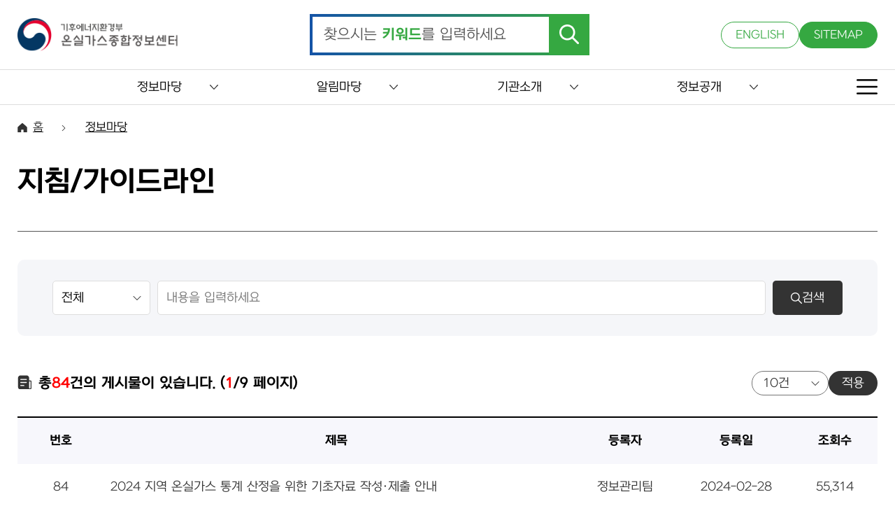

--- FILE ---
content_type: text/html; charset=UTF-8
request_url: https://www.gir.go.kr/home/board/list.do;jsessionid=hTZPagqnBjVdKId5qyUd3u33EjKNHLEs2iWF2LIGioFiZTiRztaPlc5N6k6On59O.og_was1_servlet_engine1?maxPageItems=10&maxIndexPages=10&searchKey=&searchValue=&boardMasterId=8&menuId=19&condition.boardCategoryId=&pagerOffset=0
body_size: 472524
content:




<!DOCTYPE html>
<html lang="ko">
<head>
<meta charset="UTF-8">
<meta http-equiv="X-UA-Compatible" content="IE=edge" />

<meta http-equiv="cache-control" content="no-cache" />
<meta http-equiv="pragma" content="no-cache" />

<meta name="title" content="온실가스종합정보센터" />
<meta name="author" content="온실가스종합정보센터" />
<meta name="keywords" content="온실가스종합정보센터" />
<meta name="description" content="온실가스종합정보센터" />

<meta name="viewport" content="width=device-width,initial-scale=1.0,minimum-scale=1.0,maximum-scale=1.0,user-scalable=no" />

<title>지침/가이드라인 - 온실가스종합정보센터</title>

<script src="/able/js/jquery-latest.min.js"></script>
<script src="/able/js/common.js"></script>
<script src="/able/js/subCommon.js"></script>
<link rel="icon" href="/able/images/favicon.ico" type="image/x-icon">
<link href="/able/css/reset.css" type="text/css" rel="stylesheet" />
<link href="/able/css/common.css" type="text/css" rel="stylesheet" />
<link href="/able/css/subCommon.css" type="text/css" rel="stylesheet" />
<link href="/able/css/sub.css" type="text/css" rel="stylesheet" />

<!-- 기존 js -->
<script type="text/javascript" src="/dwr/util.js"></script>
<script type="text/javascript" src="/dwr/engine.js"></script>
 
<script type="text/javascript" >
$(document).ready(function(){
	dwr.engine.setErrorHandler(function(msg, exc){});
});
</script>
<!-- 기존 js -->
<script type="text/javascript" src="/jquery/js/jquery-migrate-1.2.1.js"></script>
<script type="text/javascript" src="/jquery/js/jquery-ui-1.10.2.custom.js"></script>
<script type="text/javascript" src="/jquery/plugins/form/jquery.form.js"></script>
<script type="text/javascript" src="/jquery/plugins/anchor/jquery.anchor.js"></script>
<script type="text/javascript" src="/jquery/plugins/message/jquery.message.js"></script>
<script type="text/javascript" src="/jquery/plugins/validation/jquery.validate.js"></script>
<script type="text/javascript" src="/jquery/plugins/autosize/jquery.autosize-min.js"></script>
<script type="text/javascript" src="/js/util.js"></script>
<script type="text/javascript" src="/home/js/common.js"></script>
<script type="text/javascript" src="/dwr/interface/menuSatisfactionDWR.js"></script>
<script type="text/javascript" src="/dwr/interface/popupDWR.js"></script>

<link rel="stylesheet" type="text/css" href="/css/board.css" />
<script type="text/javascript">
//<![CDATA[

//]]>
</script>

<script type="text/javascript">
//<![CDATA[
$(document).ready(function(){
	
	/*
	$(".his_tab li a").bind("mouseover focusin", function(e) {
		$(".his_tab li a").each(function(index) {
			$(this).find('img').attr("src", $(this).find('img').attr("src").replace('_on.png', '_off.png'));
		});

		$(this).find("img").attr("src", $(this).find('img').attr("src").replace('_off.png', '_on.png'));

		var index = $(".his_tab li a").index($(this));
	});
	*/
	/*
	$(".info_tab .tablink").each(function(j) {
		var $curobj=$(this);
		if(j == 0) {
			$(".info_tab").find(".info_tab_con").hide();
			$($curobj.attr("href") + "_tb").show();
		}
		$curobj.bind("mouseover focusin", function() {
			$(".info_tab").find(".info_tab_con").hide();
			$(".info_tab .tablink").each(function(index) {
				$(this).find('img').attr("src", $(this).find('img').attr("src").replace('_on.png', '_off.png'));
			});
			imagename =  $(this).find("img").attr("src");
			$(this).find("img").attr("src", imagename.replace(/_off.png/, '_on.png'));
			$($(this).attr("href") + "_tb").show();
		});
		//end hover
		$curobj.click(function(){
			$($(this).attr("href") + "_tb").show();
		});
	});
	*/
});
function createMenuSatisfaction() {
	if ($("input[name=menuSatisfactionPoint]:checked").length == 0) {
		//$.showAlert("만족도점수를 선택해주세요.",{type:'warn',title:'만족도점수 미선택',callback:function(){}});
		alert("만족도 점수를 선택해주세요.");
		return;
	} else {
		menuSatisfactionDWR.alreadyCreate($("#currentSiteId").val(), $("#currentMenuId").val(), function(bool) {
			if (bool==true) {
				alert("이미 이 페이지에 대한 만족도평가를 하셨습니다.");
				$("input[name=menuSatisfactionPoint]:checked").attr("checked", false);
				$('.jSatisfactionRadio').buttonset('refresh');
				$("#menuSatisfactionMemo").val("");
				/*
				$.showAlert("이미 이 페이지에 대한 만족도평가를 하셨습니다.",{type:'warn', title:'중복등록', width:360, callback:function(){
					$("input[name=menuSatisfactionPoint]:checked").attr("checked", false);
					$('.jSatisfactionRadio').buttonset('refresh');
					$("#menuSatisfactionMemo").val("");
				}});
				*/
			} else {
				var point = $("input[name=menuSatisfactionPoint]:checked").val();
				if ($("#menuSatisfactionMemo").val() == "") {
					if (point <= 2) {
						alert("불만족하시는 사유를 입력해주세요.");
						$("#menuSatisfactionMemo").focus();
						/*
						$.showAlert("불만족하시는 사유를 입력해주세요.",{type:'warn',title:'불만족 사유 미입력',callback:function(){
							$("#menuSatisfactionMemo").focus();
						}});
						*/
						return;
					}
				}
				var menuSatisfaction = new Object();
				menuSatisfaction.siteId = $("#currentSiteId").val();
				menuSatisfaction.menuId = $("#currentMenuId").val();
				menuSatisfaction.point = point;
				menuSatisfaction.memo = $("#menuSatisfactionMemo").val();
				menuSatisfactionDWR.create(menuSatisfaction, function(resultMenuSatisfaction){
					if (resultMenuSatisfaction) {
						alert("만족도평가에 참여해주셔서 감사합니다.");
						$("input[name=menuSatisfactionPoint]:checked").attr("checked", false);
						$('.jSatisfactionRadio').buttonset('refresh');
						$("#menuSatisfactionMemo").val("");
						/*
						$.showAlert("만족도평가에 참여해주셔서 감사합니다.",{type:'notice',callback:function(){
							$("input[name=menuSatisfactionPoint]:checked").attr("checked", false);
							$('.jSatisfactionRadio').buttonset('refresh');
							$("#menuSatisfactionMemo").val("");
						}});
						*/
					} else {
						alert("만족도평가에 참여에 실패하였습니다.다시 시도해주시기 바랍니다.");
						//$.showAlert("만족도평가에 참여에 실패하였습니다.다시 시도해주시기 바랍니다.",{type:'error',callback:function(){}});
					}
				});
			}
		});
	}
}
//]]>
</script>
</head>
<body>

	<form id="subForm" name="subForm" action="/home/main.do">
		<input type="hidden" id="contextPath" value="" />
		<input type="hidden" id="currentSitePath" value="/home" />
		<input type="hidden" id="currentSiteId" value="2" />
		<input type="hidden" id="currentMenuId" value="19" />
	</form>

    <div class="skipNav">
        <a href="#skip_contents">본문으로 이동</a>
    </div>

	<!-- 상단 영역 -->
 	

<header>
    <!-- TOP 영역 -->
    <div class="top">
        <div class="maxBox">
            <h1>
                <a href="/home/main.do">
                    <img src="/able/images/logo.png" alt="온실가스종합정보센터" />
                </a>
            </h1>

            <!-- 검색 -->
            <form name="topSearchForm" id="topSearchForm" method="post"
                action="/home/index.do?menuId=39"
                onsubmit="return onSubmitTopSearchForm();">
                <div class="search">
                    <input type="text" id="searchBox" name="condition.searchKeyword">
                    <label for="searchBox" class="searchLabel">찾으시는 <span>키워드</span>를 입력하세요</label>
                    <button type="submit">
                        <img src="/able/images/searchBtn.png" alt="검색" />
                    </button>                                   
                </div>
            </form>

            <!-- UTIL -->
            <div class="util">
                <a href="/eng/" target="_blank" title="새창열림">ENGLISH</a>
                <a href="/home/index.do?menuId=42">SITEMAP</a>
            </div>

            <!-- MOBILE UTIL -->
            <div class="mobileUtil">
                <a href="#this" class="m_searchBtn">
                    <img src="/able/images/m_search.png" alt="검색" />
                </a>
                <a href="#this" class="m_sitemap">
                    <img src="/able/images/sitemap.png" alt="사이트맵" />
                </a>
            </div>
        </div>
    </div>

    <!-- GNB -->
    <div class="nav">
        <div class="maxBox">
            <ul class="menu">

                <!-- 1Depth -->
                
                    
                        <li>
                            
                            <button type="button">정보마당</button>

                            <!-- 2Depth 체크 -->
                            
                            
                                
                            
                                
                                    
                                
                            
                                
                                    
                                
                            
                                
                                    
                                
                            
                                
                            
                                
                            
                                
                                    
                                
                            
                                
                                    
                                
                            
                                
                                    
                                
                            
                                
                                    
                                
                            
                                
                            
                                
                            
                                
                            
                                
                            
                                
                            
                                
                            
                                
                            
                                
                            
                                
                            
                                
                            
                                
                            
                                
                            
                                
                            
                                
                            
                                
                            
                                
                            
                                
                            
                                
                            
                                
                            
                                
                            
                                
                            
                                
                            
                                
                            
                                
                            
                                
                            
                                
                            
                                
                            
                                
                            
                                
                            
                                
                            
                                
                            
                                
                            
                                
                            
                                
                            
                                
                            
                                
                            
                                
                            
                                
                            
                                
                            
                                
                            

                            
                                <div class="depthBox">
                                    <div class="maxBox">
                                        <ul class="depth2">

                                            <!-- 2Depth -->
                                            
                                                                                        
                                                
                                            
                                                                                        
                                                
                                                    <li>

                                                        <!-- 3Depth 체크 -->
                                                        
                                                        
                                                            
                                                        
                                                            
                                                        
                                                            
                                                        
                                                            
                                                        
                                                            
                                                        
                                                            
                                                        
                                                            
                                                        
                                                            
                                                        
                                                            
                                                        
                                                            
                                                        
                                                            
                                                        
                                                            
                                                        
                                                            
                                                        
                                                            
                                                        
                                                            
                                                        
                                                            
                                                        
                                                            
                                                        
                                                            
                                                        
                                                            
                                                        
                                                            
                                                        
                                                            
                                                        
                                                            
                                                        
                                                            
                                                        
                                                            
                                                        
                                                            
                                                        
                                                            
                                                        
                                                            
                                                        
                                                            
                                                        
                                                            
                                                        
                                                            
                                                        
                                                            
                                                        
                                                            
                                                        
                                                            
                                                        
                                                            
                                                        
                                                            
                                                        
                                                            
                                                        
                                                            
                                                        
                                                            
                                                        
                                                            
                                                        
                                                            
                                                        
                                                            
                                                        
                                                            
                                                        
                                                            
                                                        
                                                            
                                                        
                                                            
                                                        
                                                            
                                                        
                                                            
                                                        
                                                            
                                                        
                                                            
                                                        
                                                            
                                                        

                                                        <!-- 2Depth 링크 -->
													    <a href="/home/index.do;jsessionid=q7GQ9nTm14jMHBGh8AFcR1maylFvXFC5m2HtZIlRT1tU9iPbtFhEJREah3U3qIrP.og_was1_servlet_engine1?menuId=36"
													       >
													        국가·지역 온실가스 통계
													        
													    </a>
                                                        
                                                        
                                                    </li>
                                                
                                            
                                                                                        
                                                
                                                    <li>

                                                        <!-- 3Depth 체크 -->
                                                        
                                                        
                                                            
                                                        
                                                            
                                                        
                                                            
                                                        
                                                            
                                                        
                                                            
                                                        
                                                            
                                                        
                                                            
                                                        
                                                            
                                                        
                                                            
                                                        
                                                            
                                                        
                                                            
                                                        
                                                            
                                                        
                                                            
                                                        
                                                            
                                                        
                                                            
                                                        
                                                            
                                                        
                                                            
                                                        
                                                            
                                                        
                                                            
                                                        
                                                            
                                                        
                                                            
                                                        
                                                            
                                                        
                                                            
                                                        
                                                            
                                                        
                                                            
                                                        
                                                            
                                                        
                                                            
                                                        
                                                            
                                                        
                                                            
                                                        
                                                            
                                                        
                                                            
                                                        
                                                            
                                                        
                                                            
                                                        
                                                            
                                                        
                                                            
                                                        
                                                            
                                                        
                                                            
                                                        
                                                            
                                                        
                                                            
                                                        
                                                            
                                                        
                                                            
                                                        
                                                            
                                                        
                                                            
                                                        
                                                            
                                                        
                                                            
                                                        
                                                            
                                                        
                                                            
                                                        
                                                            
                                                        
                                                            
                                                        
                                                            
                                                        

                                                        <!-- 2Depth 링크 -->
													    <a href="/home/index.do;jsessionid=q7GQ9nTm14jMHBGh8AFcR1maylFvXFC5m2HtZIlRT1tU9iPbtFhEJREah3U3qIrP.og_was1_servlet_engine1?menuId=37"
													       >
													        명세서 배출량 통계
													        
													    </a>
                                                        
                                                        
                                                    </li>
                                                
                                            
                                                                                        
                                                
                                                    <li>

                                                        <!-- 3Depth 체크 -->
                                                        
                                                        
                                                            
                                                        
                                                            
                                                        
                                                            
                                                        
                                                            
                                                        
                                                            
                                                                
                                                            
                                                        
                                                            
                                                                
                                                            
                                                        
                                                            
                                                        
                                                            
                                                        
                                                            
                                                        
                                                            
                                                        
                                                            
                                                        
                                                            
                                                        
                                                            
                                                        
                                                            
                                                        
                                                            
                                                        
                                                            
                                                        
                                                            
                                                        
                                                            
                                                        
                                                            
                                                        
                                                            
                                                        
                                                            
                                                        
                                                            
                                                        
                                                            
                                                        
                                                            
                                                        
                                                            
                                                        
                                                            
                                                        
                                                            
                                                        
                                                            
                                                        
                                                            
                                                        
                                                            
                                                        
                                                            
                                                        
                                                            
                                                        
                                                            
                                                        
                                                            
                                                        
                                                            
                                                        
                                                            
                                                        
                                                            
                                                        
                                                            
                                                        
                                                            
                                                        
                                                            
                                                        
                                                            
                                                        
                                                            
                                                        
                                                            
                                                        
                                                            
                                                        
                                                            
                                                        
                                                            
                                                        
                                                            
                                                        
                                                            
                                                        
                                                            
                                                        
                                                            
                                                        

                                                        <!-- 2Depth 링크 -->
													    <a href="/home/index.do;jsessionid=q7GQ9nTm14jMHBGh8AFcR1maylFvXFC5m2HtZIlRT1tU9iPbtFhEJREah3U3qIrP.og_was1_servlet_engine1?menuId=19"
													       >
													        지침/가이드라인
													        
													    </a>
                                                        
                                                        
                                                            <ul class="depth3">
                                                            	<!-- 3Depth -->
                                                                
                                                                    
                                                                
                                                                    
                                                                
                                                                    
                                                                
                                                                    
                                                                
                                                                    
                                                                        <li>
                                                                            <a href="/home/index.do;jsessionid=q7GQ9nTm14jMHBGh8AFcR1maylFvXFC5m2HtZIlRT1tU9iPbtFhEJREah3U3qIrP.og_was1_servlet_engine1?menuId=76"
                                                                                >
                                                                                법령/지침
                                                                            </a>
                                                                        </li>
                                                                    
                                                                
                                                                    
                                                                        <li>
                                                                            <a href="/home/index.do;jsessionid=q7GQ9nTm14jMHBGh8AFcR1maylFvXFC5m2HtZIlRT1tU9iPbtFhEJREah3U3qIrP.og_was1_servlet_engine1?menuId=77"
                                                                                >
                                                                                가이드라인
                                                                            </a>
                                                                        </li>
                                                                    
                                                                
                                                                    
                                                                
                                                                    
                                                                
                                                                    
                                                                
                                                                    
                                                                
                                                                    
                                                                
                                                                    
                                                                
                                                                    
                                                                
                                                                    
                                                                
                                                                    
                                                                
                                                                    
                                                                
                                                                    
                                                                
                                                                    
                                                                
                                                                    
                                                                
                                                                    
                                                                
                                                                    
                                                                
                                                                    
                                                                
                                                                    
                                                                
                                                                    
                                                                
                                                                    
                                                                
                                                                    
                                                                
                                                                    
                                                                
                                                                    
                                                                
                                                                    
                                                                
                                                                    
                                                                
                                                                    
                                                                
                                                                    
                                                                
                                                                    
                                                                
                                                                    
                                                                
                                                                    
                                                                
                                                                    
                                                                
                                                                    
                                                                
                                                                    
                                                                
                                                                    
                                                                
                                                                    
                                                                
                                                                    
                                                                
                                                                    
                                                                
                                                                    
                                                                
                                                                    
                                                                
                                                                    
                                                                
                                                                    
                                                                
                                                                    
                                                                
                                                                    
                                                                
                                                                    
                                                                
                                                                    
                                                                
                                                                <!-- 3Depth -->
                                                            </ul>
                                                        
                                                    </li>
                                                
                                            
                                                                                        
                                                
                                            
                                                                                        
                                                
                                            
                                                                                        
                                                
                                                    <li>

                                                        <!-- 3Depth 체크 -->
                                                        
                                                        
                                                            
                                                        
                                                            
                                                        
                                                            
                                                        
                                                            
                                                        
                                                            
                                                        
                                                            
                                                        
                                                            
                                                        
                                                            
                                                        
                                                            
                                                        
                                                            
                                                        
                                                            
                                                        
                                                            
                                                        
                                                            
                                                        
                                                            
                                                        
                                                            
                                                        
                                                            
                                                        
                                                            
                                                        
                                                            
                                                        
                                                            
                                                        
                                                            
                                                        
                                                            
                                                        
                                                            
                                                        
                                                            
                                                        
                                                            
                                                        
                                                            
                                                        
                                                            
                                                        
                                                            
                                                        
                                                            
                                                        
                                                            
                                                        
                                                            
                                                        
                                                            
                                                        
                                                            
                                                        
                                                            
                                                        
                                                            
                                                        
                                                            
                                                        
                                                            
                                                        
                                                            
                                                        
                                                            
                                                        
                                                            
                                                        
                                                            
                                                        
                                                            
                                                        
                                                            
                                                        
                                                            
                                                        
                                                            
                                                        
                                                            
                                                        
                                                            
                                                        
                                                            
                                                        
                                                            
                                                        
                                                            
                                                        
                                                            
                                                        

                                                        <!-- 2Depth 링크 -->
													    <a href="/home/index.do;jsessionid=q7GQ9nTm14jMHBGh8AFcR1maylFvXFC5m2HtZIlRT1tU9iPbtFhEJREah3U3qIrP.og_was1_servlet_engine1?menuId=75"
													       >
													        배출권거래정보
													        
													    </a>
                                                        
                                                        
                                                    </li>
                                                
                                            
                                                                                        
                                                
                                                    <li>

                                                        <!-- 3Depth 체크 -->
                                                        
                                                        
                                                            
                                                        
                                                            
                                                        
                                                            
                                                        
                                                            
                                                        
                                                            
                                                        
                                                            
                                                        
                                                            
                                                        
                                                            
                                                        
                                                            
                                                        
                                                            
                                                        
                                                            
                                                        
                                                            
                                                        
                                                            
                                                        
                                                            
                                                        
                                                            
                                                        
                                                            
                                                        
                                                            
                                                        
                                                            
                                                        
                                                            
                                                        
                                                            
                                                        
                                                            
                                                        
                                                            
                                                        
                                                            
                                                        
                                                            
                                                        
                                                            
                                                        
                                                            
                                                        
                                                            
                                                        
                                                            
                                                        
                                                            
                                                        
                                                            
                                                        
                                                            
                                                        
                                                            
                                                        
                                                            
                                                        
                                                            
                                                        
                                                            
                                                        
                                                            
                                                        
                                                            
                                                        
                                                            
                                                        
                                                            
                                                        
                                                            
                                                        
                                                            
                                                        
                                                            
                                                        
                                                            
                                                        
                                                            
                                                        
                                                            
                                                        
                                                            
                                                        
                                                            
                                                        
                                                            
                                                        
                                                            
                                                        
                                                            
                                                        

                                                        <!-- 2Depth 링크 -->
													    <a href="/home/index.do;jsessionid=q7GQ9nTm14jMHBGh8AFcR1maylFvXFC5m2HtZIlRT1tU9iPbtFhEJREah3U3qIrP.og_was1_servlet_engine1?menuId=71"
													       >
													        국가보고서
													        
													    </a>
                                                        
                                                        
                                                    </li>
                                                
                                            
                                                                                        
                                                
                                                    <li>

                                                        <!-- 3Depth 체크 -->
                                                        
                                                        
                                                            
                                                        
                                                            
                                                        
                                                            
                                                        
                                                            
                                                        
                                                            
                                                        
                                                            
                                                        
                                                            
                                                        
                                                            
                                                        
                                                            
                                                        
                                                            
                                                        
                                                            
                                                        
                                                            
                                                        
                                                            
                                                        
                                                            
                                                        
                                                            
                                                        
                                                            
                                                        
                                                            
                                                        
                                                            
                                                        
                                                            
                                                        
                                                            
                                                        
                                                            
                                                        
                                                            
                                                        
                                                            
                                                        
                                                            
                                                        
                                                            
                                                        
                                                            
                                                        
                                                            
                                                        
                                                            
                                                        
                                                            
                                                        
                                                            
                                                        
                                                            
                                                        
                                                            
                                                        
                                                            
                                                        
                                                            
                                                        
                                                            
                                                        
                                                            
                                                        
                                                            
                                                        
                                                            
                                                        
                                                            
                                                        
                                                            
                                                        
                                                            
                                                        
                                                            
                                                        
                                                            
                                                        
                                                            
                                                        
                                                            
                                                        
                                                            
                                                        
                                                            
                                                        
                                                            
                                                        
                                                            
                                                        
                                                            
                                                        

                                                        <!-- 2Depth 링크 -->
													    <a href="/home/index.do;jsessionid=q7GQ9nTm14jMHBGh8AFcR1maylFvXFC5m2HtZIlRT1tU9iPbtFhEJREah3U3qIrP.og_was1_servlet_engine1?menuId=72"
													       >
													        연구보고서
													        
													    </a>
                                                        
                                                        
                                                    </li>
                                                
                                            
                                                                                        
                                                
                                                    <li>

                                                        <!-- 3Depth 체크 -->
                                                        
                                                        
                                                            
                                                        
                                                            
                                                        
                                                            
                                                        
                                                            
                                                        
                                                            
                                                        
                                                            
                                                        
                                                            
                                                        
                                                            
                                                        
                                                            
                                                        
                                                            
                                                        
                                                            
                                                        
                                                            
                                                        
                                                            
                                                        
                                                            
                                                        
                                                            
                                                        
                                                            
                                                        
                                                            
                                                        
                                                            
                                                        
                                                            
                                                        
                                                            
                                                        
                                                            
                                                        
                                                            
                                                        
                                                            
                                                        
                                                            
                                                        
                                                            
                                                        
                                                            
                                                        
                                                            
                                                        
                                                            
                                                        
                                                            
                                                        
                                                            
                                                        
                                                            
                                                        
                                                            
                                                        
                                                            
                                                        
                                                            
                                                        
                                                            
                                                        
                                                            
                                                        
                                                            
                                                        
                                                            
                                                        
                                                            
                                                        
                                                            
                                                        
                                                            
                                                        
                                                            
                                                        
                                                            
                                                        
                                                            
                                                        
                                                            
                                                        
                                                            
                                                        
                                                            
                                                        
                                                            
                                                        
                                                            
                                                        
                                                            
                                                        

                                                        <!-- 2Depth 링크 -->
													    <a href="/home/index.do;jsessionid=q7GQ9nTm14jMHBGh8AFcR1maylFvXFC5m2HtZIlRT1tU9iPbtFhEJREah3U3qIrP.og_was1_servlet_engine1?menuId=73"
													       >
													        저널(기후변화와 탄소중립)
													        
													    </a>
                                                        
                                                        
                                                    </li>
                                                
                                            
                                                                                        
                                                
                                            
                                                                                        
                                                
                                            
                                                                                        
                                                
                                            
                                                                                        
                                                
                                            
                                                                                        
                                                
                                            
                                                                                        
                                                
                                            
                                                                                        
                                                
                                            
                                                                                        
                                                
                                            
                                                                                        
                                                
                                            
                                                                                        
                                                
                                            
                                                                                        
                                                
                                            
                                                                                        
                                                
                                            
                                                                                        
                                                
                                            
                                                                                        
                                                
                                            
                                                                                        
                                                
                                            
                                                                                        
                                                
                                            
                                                                                        
                                                
                                            
                                                                                        
                                                
                                            
                                                                                        
                                                
                                            
                                                                                        
                                                
                                            
                                                                                        
                                                
                                            
                                                                                        
                                                
                                            
                                                                                        
                                                
                                            
                                                                                        
                                                
                                            
                                                                                        
                                                
                                            
                                                                                        
                                                
                                            
                                                                                        
                                                
                                            
                                                                                        
                                                
                                            
                                                                                        
                                                
                                            
                                                                                        
                                                
                                            
                                                                                        
                                                
                                            
                                                                                        
                                                
                                            
                                                                                        
                                                
                                            
                                                                                        
                                                
                                            
                                                                                        
                                                
                                            
                                                                                        
                                                
                                            
                                                                                        
                                                
                                            
                                                                                        
                                                
                                            
                                                                                        
                                                
                                            
                                                                                        
                                                
                                            
											<!-- 2Depth -->
                                        </ul>
                                    </div>
                                </div>
                            
                        </li>
                    
                
                    
                        <li>
                            
                            <button type="button">알림마당</button>

                            <!-- 2Depth 체크 -->
                            
                            
                                
                            
                                
                            
                                
                            
                                
                            
                                
                            
                                
                            
                                
                            
                                
                            
                                
                            
                                
                            
                                
                            
                                
                                    
                                
                            
                                
                                    
                                
                            
                                
                                    
                                
                            
                                
                                    
                                
                            
                                
                                    
                                
                            
                                
                            
                                
                            
                                
                            
                                
                            
                                
                            
                                
                            
                                
                            
                                
                            
                                
                            
                                
                            
                                
                            
                                
                            
                                
                            
                                
                            
                                
                            
                                
                            
                                
                            
                                
                            
                                
                            
                                
                            
                                
                            
                                
                            
                                
                            
                                
                            
                                
                            
                                
                            
                                
                            
                                
                            
                                
                            
                                
                            
                                
                            
                                
                            
                                
                            
                                
                            

                            
                                <div class="depthBox">
                                    <div class="maxBox">
                                        <ul class="depth2">

                                            <!-- 2Depth -->
                                            
                                                                                        
                                                
                                            
                                                                                        
                                                
                                            
                                                                                        
                                                
                                            
                                                                                        
                                                
                                            
                                                                                        
                                                
                                            
                                                                                        
                                                
                                            
                                                                                        
                                                
                                            
                                                                                        
                                                
                                            
                                                                                        
                                                
                                            
                                                                                        
                                                
                                            
                                                                                        
                                                
                                            
                                                                                        
                                                
                                                    <li>

                                                        <!-- 3Depth 체크 -->
                                                        
                                                        
                                                            
                                                        
                                                            
                                                        
                                                            
                                                        
                                                            
                                                        
                                                            
                                                        
                                                            
                                                        
                                                            
                                                        
                                                            
                                                        
                                                            
                                                        
                                                            
                                                        
                                                            
                                                        
                                                            
                                                        
                                                            
                                                        
                                                            
                                                        
                                                            
                                                        
                                                            
                                                        
                                                            
                                                        
                                                            
                                                        
                                                            
                                                        
                                                            
                                                        
                                                            
                                                        
                                                            
                                                        
                                                            
                                                        
                                                            
                                                        
                                                            
                                                        
                                                            
                                                        
                                                            
                                                        
                                                            
                                                        
                                                            
                                                        
                                                            
                                                        
                                                            
                                                        
                                                            
                                                        
                                                            
                                                        
                                                            
                                                        
                                                            
                                                        
                                                            
                                                        
                                                            
                                                        
                                                            
                                                        
                                                            
                                                        
                                                            
                                                        
                                                            
                                                        
                                                            
                                                        
                                                            
                                                        
                                                            
                                                        
                                                            
                                                        
                                                            
                                                        
                                                            
                                                        
                                                            
                                                        
                                                            
                                                        
                                                            
                                                        

                                                        <!-- 2Depth 링크 -->
													    <a href="/home/index.do;jsessionid=q7GQ9nTm14jMHBGh8AFcR1maylFvXFC5m2HtZIlRT1tU9iPbtFhEJREah3U3qIrP.og_was1_servlet_engine1?menuId=10"
													       >
													        공지사항
													        
													    </a>
                                                        
                                                        
                                                    </li>
                                                
                                            
                                                                                        
                                                
                                                    <li>

                                                        <!-- 3Depth 체크 -->
                                                        
                                                        
                                                            
                                                        
                                                            
                                                        
                                                            
                                                        
                                                            
                                                        
                                                            
                                                        
                                                            
                                                        
                                                            
                                                        
                                                            
                                                        
                                                            
                                                        
                                                            
                                                        
                                                            
                                                        
                                                            
                                                        
                                                            
                                                        
                                                            
                                                        
                                                            
                                                        
                                                            
                                                        
                                                            
                                                        
                                                            
                                                        
                                                            
                                                        
                                                            
                                                        
                                                            
                                                        
                                                            
                                                        
                                                            
                                                        
                                                            
                                                        
                                                            
                                                        
                                                            
                                                        
                                                            
                                                        
                                                            
                                                        
                                                            
                                                        
                                                            
                                                        
                                                            
                                                        
                                                            
                                                        
                                                            
                                                        
                                                            
                                                        
                                                            
                                                        
                                                            
                                                        
                                                            
                                                        
                                                            
                                                        
                                                            
                                                        
                                                            
                                                        
                                                            
                                                        
                                                            
                                                        
                                                            
                                                        
                                                            
                                                        
                                                            
                                                        
                                                            
                                                        
                                                            
                                                        
                                                            
                                                        
                                                            
                                                        
                                                            
                                                        

                                                        <!-- 2Depth 링크 -->
													    <a href="/home/index.do;jsessionid=q7GQ9nTm14jMHBGh8AFcR1maylFvXFC5m2HtZIlRT1tU9iPbtFhEJREah3U3qIrP.og_was1_servlet_engine1?menuId=13"
													       >
													        채용공고
													        
													    </a>
                                                        
                                                        
                                                    </li>
                                                
                                            
                                                                                        
                                                
                                                    <li>

                                                        <!-- 3Depth 체크 -->
                                                        
                                                        
                                                            
                                                        
                                                            
                                                        
                                                            
                                                        
                                                            
                                                        
                                                            
                                                        
                                                            
                                                        
                                                            
                                                        
                                                            
                                                        
                                                            
                                                        
                                                            
                                                        
                                                            
                                                        
                                                            
                                                        
                                                            
                                                        
                                                            
                                                        
                                                            
                                                        
                                                            
                                                        
                                                            
                                                        
                                                            
                                                        
                                                            
                                                        
                                                            
                                                        
                                                            
                                                        
                                                            
                                                        
                                                            
                                                        
                                                            
                                                        
                                                            
                                                        
                                                            
                                                        
                                                            
                                                        
                                                            
                                                        
                                                            
                                                        
                                                            
                                                        
                                                            
                                                        
                                                            
                                                        
                                                            
                                                        
                                                            
                                                        
                                                            
                                                        
                                                            
                                                        
                                                            
                                                        
                                                            
                                                        
                                                            
                                                        
                                                            
                                                        
                                                            
                                                        
                                                            
                                                        
                                                            
                                                        
                                                            
                                                        
                                                            
                                                        
                                                            
                                                        
                                                            
                                                        
                                                            
                                                        
                                                            
                                                        
                                                            
                                                        

                                                        <!-- 2Depth 링크 -->
													    <a href="/home/index.do;jsessionid=q7GQ9nTm14jMHBGh8AFcR1maylFvXFC5m2HtZIlRT1tU9iPbtFhEJREah3U3qIrP.og_was1_servlet_engine1?menuId=14"
													       >
													        입찰공고
													        
													    </a>
                                                        
                                                        
                                                    </li>
                                                
                                            
                                                                                        
                                                
                                                    <li>

                                                        <!-- 3Depth 체크 -->
                                                        
                                                        
                                                            
                                                        
                                                            
                                                        
                                                            
                                                        
                                                            
                                                        
                                                            
                                                        
                                                            
                                                        
                                                            
                                                        
                                                            
                                                        
                                                            
                                                        
                                                            
                                                        
                                                            
                                                        
                                                            
                                                        
                                                            
                                                        
                                                            
                                                        
                                                            
                                                        
                                                            
                                                        
                                                            
                                                        
                                                            
                                                        
                                                            
                                                        
                                                            
                                                        
                                                            
                                                        
                                                            
                                                        
                                                            
                                                        
                                                            
                                                        
                                                            
                                                        
                                                            
                                                        
                                                            
                                                        
                                                            
                                                        
                                                            
                                                        
                                                            
                                                        
                                                            
                                                        
                                                            
                                                        
                                                            
                                                        
                                                            
                                                        
                                                            
                                                        
                                                            
                                                        
                                                            
                                                        
                                                            
                                                        
                                                            
                                                        
                                                            
                                                        
                                                            
                                                        
                                                            
                                                        
                                                            
                                                        
                                                            
                                                        
                                                            
                                                        
                                                            
                                                        
                                                            
                                                        
                                                            
                                                        
                                                            
                                                        
                                                            
                                                        

                                                        <!-- 2Depth 링크 -->
													    <a href="/home/index.do;jsessionid=q7GQ9nTm14jMHBGh8AFcR1maylFvXFC5m2HtZIlRT1tU9iPbtFhEJREah3U3qIrP.og_was1_servlet_engine1?menuId=11"
													       >
													        보도자료
													        
													    </a>
                                                        
                                                        
                                                    </li>
                                                
                                            
                                                                                        
                                                
                                                    <li>

                                                        <!-- 3Depth 체크 -->
                                                        
                                                        
                                                            
                                                        
                                                            
                                                        
                                                            
                                                        
                                                            
                                                        
                                                            
                                                        
                                                            
                                                        
                                                            
                                                        
                                                            
                                                        
                                                            
                                                        
                                                            
                                                        
                                                            
                                                        
                                                            
                                                        
                                                            
                                                        
                                                            
                                                        
                                                            
                                                        
                                                            
                                                        
                                                            
                                                                
                                                            
                                                        
                                                            
                                                                
                                                            
                                                        
                                                            
                                                        
                                                            
                                                        
                                                            
                                                        
                                                            
                                                        
                                                            
                                                        
                                                            
                                                        
                                                            
                                                        
                                                            
                                                        
                                                            
                                                        
                                                            
                                                        
                                                            
                                                        
                                                            
                                                        
                                                            
                                                        
                                                            
                                                        
                                                            
                                                        
                                                            
                                                        
                                                            
                                                        
                                                            
                                                        
                                                            
                                                        
                                                            
                                                        
                                                            
                                                        
                                                            
                                                        
                                                            
                                                        
                                                            
                                                        
                                                            
                                                        
                                                            
                                                        
                                                            
                                                        
                                                            
                                                        
                                                            
                                                        
                                                            
                                                        
                                                            
                                                        
                                                            
                                                        

                                                        <!-- 2Depth 링크 -->
													    <a href="/home/index.do;jsessionid=q7GQ9nTm14jMHBGh8AFcR1maylFvXFC5m2HtZIlRT1tU9iPbtFhEJREah3U3qIrP.og_was1_servlet_engine1?menuId=48"
													       >
													        홍보자료
													        
													    </a>
                                                        
                                                        
                                                            <ul class="depth3">
                                                            	<!-- 3Depth -->
                                                                
                                                                    
                                                                
                                                                    
                                                                
                                                                    
                                                                
                                                                    
                                                                
                                                                    
                                                                
                                                                    
                                                                
                                                                    
                                                                
                                                                    
                                                                
                                                                    
                                                                
                                                                    
                                                                
                                                                    
                                                                
                                                                    
                                                                
                                                                    
                                                                
                                                                    
                                                                
                                                                    
                                                                
                                                                    
                                                                
                                                                    
                                                                        <li>
                                                                            <a href="/home/index.do;jsessionid=q7GQ9nTm14jMHBGh8AFcR1maylFvXFC5m2HtZIlRT1tU9iPbtFhEJREah3U3qIrP.og_was1_servlet_engine1?menuId=48"
                                                                                >
                                                                                홍보동영상
                                                                            </a>
                                                                        </li>
                                                                    
                                                                
                                                                    
                                                                        <li>
                                                                            <a href="/home/index.do;jsessionid=q7GQ9nTm14jMHBGh8AFcR1maylFvXFC5m2HtZIlRT1tU9iPbtFhEJREah3U3qIrP.og_was1_servlet_engine1?menuId=35"
                                                                                >
                                                                                홍보자료
                                                                            </a>
                                                                        </li>
                                                                    
                                                                
                                                                    
                                                                
                                                                    
                                                                
                                                                    
                                                                
                                                                    
                                                                
                                                                    
                                                                
                                                                    
                                                                
                                                                    
                                                                
                                                                    
                                                                
                                                                    
                                                                
                                                                    
                                                                
                                                                    
                                                                
                                                                    
                                                                
                                                                    
                                                                
                                                                    
                                                                
                                                                    
                                                                
                                                                    
                                                                
                                                                    
                                                                
                                                                    
                                                                
                                                                    
                                                                
                                                                    
                                                                
                                                                    
                                                                
                                                                    
                                                                
                                                                    
                                                                
                                                                    
                                                                
                                                                    
                                                                
                                                                    
                                                                
                                                                    
                                                                
                                                                    
                                                                
                                                                    
                                                                
                                                                    
                                                                
                                                                    
                                                                
                                                                    
                                                                
                                                                <!-- 3Depth -->
                                                            </ul>
                                                        
                                                    </li>
                                                
                                            
                                                                                        
                                                
                                            
                                                                                        
                                                
                                            
                                                                                        
                                                
                                            
                                                                                        
                                                
                                            
                                                                                        
                                                
                                            
                                                                                        
                                                
                                            
                                                                                        
                                                
                                            
                                                                                        
                                                
                                            
                                                                                        
                                                
                                            
                                                                                        
                                                
                                            
                                                                                        
                                                
                                            
                                                                                        
                                                
                                            
                                                                                        
                                                
                                            
                                                                                        
                                                
                                            
                                                                                        
                                                
                                            
                                                                                        
                                                
                                            
                                                                                        
                                                
                                            
                                                                                        
                                                
                                            
                                                                                        
                                                
                                            
                                                                                        
                                                
                                            
                                                                                        
                                                
                                            
                                                                                        
                                                
                                            
                                                                                        
                                                
                                            
                                                                                        
                                                
                                            
                                                                                        
                                                
                                            
                                                                                        
                                                
                                            
                                                                                        
                                                
                                            
                                                                                        
                                                
                                            
                                                                                        
                                                
                                            
                                                                                        
                                                
                                            
                                                                                        
                                                
                                            
                                                                                        
                                                
                                            
                                                                                        
                                                
                                            
                                                                                        
                                                
                                            
											<!-- 2Depth -->
                                        </ul>
                                    </div>
                                </div>
                            
                        </li>
                    
                
                    
                        <li>
                            
                            <button type="button">기관소개</button>

                            <!-- 2Depth 체크 -->
                            
                            
                                
                            
                                
                            
                                
                            
                                
                            
                                
                            
                                
                            
                                
                            
                                
                            
                                
                            
                                
                            
                                
                            
                                
                            
                                
                            
                                
                            
                                
                            
                                
                            
                                
                            
                                
                            
                                
                            
                                
                                    
                                
                            
                                
                                    
                                
                            
                                
                            
                                
                            
                                
                                    
                                
                            
                                
                                    
                                
                            
                                
                            
                                
                            
                                
                            
                                
                            
                                
                                    
                                
                            
                                
                                    
                                
                            
                                
                                    
                                
                            
                                
                            
                                
                            
                                
                            
                                
                            
                                
                            
                                
                            
                                
                            
                                
                            
                                
                            
                                
                            
                                
                            
                                
                            
                                
                            
                                
                            
                                
                            
                                
                            
                                
                            
                                
                            

                            
                                <div class="depthBox">
                                    <div class="maxBox">
                                        <ul class="depth2">

                                            <!-- 2Depth -->
                                            
                                                                                        
                                                
                                            
                                                                                        
                                                
                                            
                                                                                        
                                                
                                            
                                                                                        
                                                
                                            
                                                                                        
                                                
                                            
                                                                                        
                                                
                                            
                                                                                        
                                                
                                            
                                                                                        
                                                
                                            
                                                                                        
                                                
                                            
                                                                                        
                                                
                                            
                                                                                        
                                                
                                            
                                                                                        
                                                
                                            
                                                                                        
                                                
                                            
                                                                                        
                                                
                                            
                                                                                        
                                                
                                            
                                                                                        
                                                
                                            
                                                                                        
                                                
                                            
                                                                                        
                                                
                                            
                                                                                        
                                                
                                            
                                                                                        
                                                
                                                    <li>

                                                        <!-- 3Depth 체크 -->
                                                        
                                                        
                                                            
                                                        
                                                            
                                                        
                                                            
                                                        
                                                            
                                                        
                                                            
                                                        
                                                            
                                                        
                                                            
                                                        
                                                            
                                                        
                                                            
                                                        
                                                            
                                                        
                                                            
                                                        
                                                            
                                                        
                                                            
                                                        
                                                            
                                                        
                                                            
                                                        
                                                            
                                                        
                                                            
                                                        
                                                            
                                                        
                                                            
                                                        
                                                            
                                                        
                                                            
                                                        
                                                            
                                                        
                                                            
                                                        
                                                            
                                                        
                                                            
                                                        
                                                            
                                                        
                                                            
                                                        
                                                            
                                                        
                                                            
                                                        
                                                            
                                                        
                                                            
                                                        
                                                            
                                                        
                                                            
                                                        
                                                            
                                                        
                                                            
                                                        
                                                            
                                                        
                                                            
                                                        
                                                            
                                                        
                                                            
                                                        
                                                            
                                                        
                                                            
                                                        
                                                            
                                                        
                                                            
                                                        
                                                            
                                                        
                                                            
                                                        
                                                            
                                                        
                                                            
                                                        
                                                            
                                                        
                                                            
                                                        
                                                            
                                                        

                                                        <!-- 2Depth 링크 -->
													    <a href="/home/index.do;jsessionid=q7GQ9nTm14jMHBGh8AFcR1maylFvXFC5m2HtZIlRT1tU9iPbtFhEJREah3U3qIrP.og_was1_servlet_engine1?menuId=27"
													       >
													        인사말
													        
													    </a>
                                                        
                                                        
                                                    </li>
                                                
                                            
                                                                                        
                                                
                                                    <li>

                                                        <!-- 3Depth 체크 -->
                                                        
                                                        
                                                            
                                                        
                                                            
                                                        
                                                            
                                                        
                                                            
                                                        
                                                            
                                                        
                                                            
                                                        
                                                            
                                                        
                                                            
                                                        
                                                            
                                                        
                                                            
                                                        
                                                            
                                                        
                                                            
                                                        
                                                            
                                                        
                                                            
                                                        
                                                            
                                                        
                                                            
                                                        
                                                            
                                                        
                                                            
                                                        
                                                            
                                                        
                                                            
                                                        
                                                            
                                                        
                                                            
                                                                
                                                            
                                                        
                                                            
                                                                
                                                            
                                                        
                                                            
                                                        
                                                            
                                                        
                                                            
                                                        
                                                            
                                                        
                                                            
                                                        
                                                            
                                                        
                                                            
                                                        
                                                            
                                                        
                                                            
                                                        
                                                            
                                                        
                                                            
                                                        
                                                            
                                                        
                                                            
                                                        
                                                            
                                                        
                                                            
                                                        
                                                            
                                                        
                                                            
                                                        
                                                            
                                                        
                                                            
                                                        
                                                            
                                                        
                                                            
                                                        
                                                            
                                                        
                                                            
                                                        
                                                            
                                                        
                                                            
                                                        
                                                            
                                                        
                                                            
                                                        

                                                        <!-- 2Depth 링크 -->
													    <a href="/home/index.do;jsessionid=q7GQ9nTm14jMHBGh8AFcR1maylFvXFC5m2HtZIlRT1tU9iPbtFhEJREah3U3qIrP.og_was1_servlet_engine1?menuId=28"
													       >
													        연혁/역대 센터장
													        
													    </a>
                                                        
                                                        
                                                            <ul class="depth3">
                                                            	<!-- 3Depth -->
                                                                
                                                                    
                                                                
                                                                    
                                                                
                                                                    
                                                                
                                                                    
                                                                
                                                                    
                                                                
                                                                    
                                                                
                                                                    
                                                                
                                                                    
                                                                
                                                                    
                                                                
                                                                    
                                                                
                                                                    
                                                                
                                                                    
                                                                
                                                                    
                                                                
                                                                    
                                                                
                                                                    
                                                                
                                                                    
                                                                
                                                                    
                                                                
                                                                    
                                                                
                                                                    
                                                                
                                                                    
                                                                
                                                                    
                                                                
                                                                    
                                                                        <li>
                                                                            <a href="/home/index.do;jsessionid=q7GQ9nTm14jMHBGh8AFcR1maylFvXFC5m2HtZIlRT1tU9iPbtFhEJREah3U3qIrP.og_was1_servlet_engine1?menuId=28"
                                                                                >
                                                                                연혁
                                                                            </a>
                                                                        </li>
                                                                    
                                                                
                                                                    
                                                                        <li>
                                                                            <a href="/home/index.do;jsessionid=q7GQ9nTm14jMHBGh8AFcR1maylFvXFC5m2HtZIlRT1tU9iPbtFhEJREah3U3qIrP.og_was1_servlet_engine1?menuId=79"
                                                                                >
                                                                                역대 센터장
                                                                            </a>
                                                                        </li>
                                                                    
                                                                
                                                                    
                                                                
                                                                    
                                                                
                                                                    
                                                                
                                                                    
                                                                
                                                                    
                                                                
                                                                    
                                                                
                                                                    
                                                                
                                                                    
                                                                
                                                                    
                                                                
                                                                    
                                                                
                                                                    
                                                                
                                                                    
                                                                
                                                                    
                                                                
                                                                    
                                                                
                                                                    
                                                                
                                                                    
                                                                
                                                                    
                                                                
                                                                    
                                                                
                                                                    
                                                                
                                                                    
                                                                
                                                                    
                                                                
                                                                    
                                                                
                                                                    
                                                                
                                                                    
                                                                
                                                                    
                                                                
                                                                    
                                                                
                                                                    
                                                                
                                                                <!-- 3Depth -->
                                                            </ul>
                                                        
                                                    </li>
                                                
                                            
                                                                                        
                                                
                                            
                                                                                        
                                                
                                            
                                                                                        
                                                
                                                    <li>

                                                        <!-- 3Depth 체크 -->
                                                        
                                                        
                                                            
                                                        
                                                            
                                                        
                                                            
                                                        
                                                            
                                                        
                                                            
                                                        
                                                            
                                                        
                                                            
                                                        
                                                            
                                                        
                                                            
                                                        
                                                            
                                                        
                                                            
                                                        
                                                            
                                                        
                                                            
                                                        
                                                            
                                                        
                                                            
                                                        
                                                            
                                                        
                                                            
                                                        
                                                            
                                                        
                                                            
                                                        
                                                            
                                                        
                                                            
                                                        
                                                            
                                                        
                                                            
                                                        
                                                            
                                                        
                                                            
                                                        
                                                            
                                                        
                                                            
                                                        
                                                            
                                                        
                                                            
                                                        
                                                            
                                                        
                                                            
                                                        
                                                            
                                                        
                                                            
                                                        
                                                            
                                                        
                                                            
                                                        
                                                            
                                                        
                                                            
                                                        
                                                            
                                                        
                                                            
                                                        
                                                            
                                                        
                                                            
                                                        
                                                            
                                                        
                                                            
                                                        
                                                            
                                                        
                                                            
                                                        
                                                            
                                                        
                                                            
                                                        
                                                            
                                                        
                                                            
                                                        
                                                            
                                                        

                                                        <!-- 2Depth 링크 -->
													    <a href="/home/index.do;jsessionid=q7GQ9nTm14jMHBGh8AFcR1maylFvXFC5m2HtZIlRT1tU9iPbtFhEJREah3U3qIrP.og_was1_servlet_engine1?menuId=29"
													       >
													        주요기능
													        
													    </a>
                                                        
                                                        
                                                    </li>
                                                
                                            
                                                                                        
                                                
                                                    <li>

                                                        <!-- 3Depth 체크 -->
                                                        
                                                        
                                                            
                                                        
                                                            
                                                        
                                                            
                                                        
                                                            
                                                        
                                                            
                                                        
                                                            
                                                        
                                                            
                                                        
                                                            
                                                        
                                                            
                                                        
                                                            
                                                        
                                                            
                                                        
                                                            
                                                        
                                                            
                                                        
                                                            
                                                        
                                                            
                                                        
                                                            
                                                        
                                                            
                                                        
                                                            
                                                        
                                                            
                                                        
                                                            
                                                        
                                                            
                                                        
                                                            
                                                        
                                                            
                                                        
                                                            
                                                        
                                                            
                                                        
                                                            
                                                                
                                                            
                                                        
                                                            
                                                                
                                                            
                                                        
                                                            
                                                                
                                                            
                                                        
                                                            
                                                                
                                                            
                                                        
                                                            
                                                        
                                                            
                                                        
                                                            
                                                        
                                                            
                                                        
                                                            
                                                        
                                                            
                                                        
                                                            
                                                        
                                                            
                                                        
                                                            
                                                        
                                                            
                                                        
                                                            
                                                        
                                                            
                                                        
                                                            
                                                        
                                                            
                                                        
                                                            
                                                        
                                                            
                                                        
                                                            
                                                        
                                                            
                                                        
                                                            
                                                        
                                                            
                                                        
                                                            
                                                        

                                                        <!-- 2Depth 링크 -->
													    <a href="/home/index.do;jsessionid=q7GQ9nTm14jMHBGh8AFcR1maylFvXFC5m2HtZIlRT1tU9iPbtFhEJREah3U3qIrP.og_was1_servlet_engine1?menuId=23"
													       >
													        업무안내
													        
													    </a>
                                                        
                                                        
                                                            <ul class="depth3">
                                                            	<!-- 3Depth -->
                                                                
                                                                    
                                                                
                                                                    
                                                                
                                                                    
                                                                
                                                                    
                                                                
                                                                    
                                                                
                                                                    
                                                                
                                                                    
                                                                
                                                                    
                                                                
                                                                    
                                                                
                                                                    
                                                                
                                                                    
                                                                
                                                                    
                                                                
                                                                    
                                                                
                                                                    
                                                                
                                                                    
                                                                
                                                                    
                                                                
                                                                    
                                                                
                                                                    
                                                                
                                                                    
                                                                
                                                                    
                                                                
                                                                    
                                                                
                                                                    
                                                                
                                                                    
                                                                
                                                                    
                                                                
                                                                    
                                                                
                                                                    
                                                                        <li>
                                                                            <a href="/home/index.do;jsessionid=q7GQ9nTm14jMHBGh8AFcR1maylFvXFC5m2HtZIlRT1tU9iPbtFhEJREah3U3qIrP.og_was1_servlet_engine1?menuId=23"
                                                                                >
                                                                                국가온실가스인벤토리총괄관리
                                                                            </a>
                                                                        </li>
                                                                    
                                                                
                                                                    
                                                                        <li>
                                                                            <a href="/home/index.do;jsessionid=q7GQ9nTm14jMHBGh8AFcR1maylFvXFC5m2HtZIlRT1tU9iPbtFhEJREah3U3qIrP.og_was1_servlet_engine1?menuId=24"
                                                                                >
                                                                                국가온실가스종합정보관리체계운영
                                                                            </a>
                                                                        </li>
                                                                    
                                                                
                                                                    
                                                                        <li>
                                                                            <a href="/home/index.do;jsessionid=q7GQ9nTm14jMHBGh8AFcR1maylFvXFC5m2HtZIlRT1tU9iPbtFhEJREah3U3qIrP.og_was1_servlet_engine1?menuId=22"
                                                                                >
                                                                                온실가스감축목표설정 체계적 지원
                                                                            </a>
                                                                        </li>
                                                                    
                                                                
                                                                    
                                                                        <li>
                                                                            <a href="/home/index.do;jsessionid=q7GQ9nTm14jMHBGh8AFcR1maylFvXFC5m2HtZIlRT1tU9iPbtFhEJREah3U3qIrP.og_was1_servlet_engine1?menuId=26"
                                                                                >
                                                                                글로벌 온실가스 감축협력
                                                                            </a>
                                                                        </li>
                                                                    
                                                                
                                                                    
                                                                
                                                                    
                                                                
                                                                    
                                                                
                                                                    
                                                                
                                                                    
                                                                
                                                                    
                                                                
                                                                    
                                                                
                                                                    
                                                                
                                                                    
                                                                
                                                                    
                                                                
                                                                    
                                                                
                                                                    
                                                                
                                                                    
                                                                
                                                                    
                                                                
                                                                    
                                                                
                                                                    
                                                                
                                                                    
                                                                
                                                                    
                                                                
                                                                    
                                                                
                                                                    
                                                                
                                                                    
                                                                
                                                                <!-- 3Depth -->
                                                            </ul>
                                                        
                                                    </li>
                                                
                                            
                                                                                        
                                                
                                            
                                                                                        
                                                
                                            
                                                                                        
                                                
                                            
                                                                                        
                                                
                                            
                                                                                        
                                                
                                                    <li>

                                                        <!-- 3Depth 체크 -->
                                                        
                                                        
                                                            
                                                        
                                                            
                                                        
                                                            
                                                        
                                                            
                                                        
                                                            
                                                        
                                                            
                                                        
                                                            
                                                        
                                                            
                                                        
                                                            
                                                        
                                                            
                                                        
                                                            
                                                        
                                                            
                                                        
                                                            
                                                        
                                                            
                                                        
                                                            
                                                        
                                                            
                                                        
                                                            
                                                        
                                                            
                                                        
                                                            
                                                        
                                                            
                                                        
                                                            
                                                        
                                                            
                                                        
                                                            
                                                        
                                                            
                                                        
                                                            
                                                        
                                                            
                                                        
                                                            
                                                        
                                                            
                                                        
                                                            
                                                        
                                                            
                                                        
                                                            
                                                        
                                                            
                                                        
                                                            
                                                        
                                                            
                                                        
                                                            
                                                        
                                                            
                                                        
                                                            
                                                        
                                                            
                                                        
                                                            
                                                        
                                                            
                                                        
                                                            
                                                        
                                                            
                                                        
                                                            
                                                        
                                                            
                                                        
                                                            
                                                        
                                                            
                                                        
                                                            
                                                        
                                                            
                                                        
                                                            
                                                        
                                                            
                                                        

                                                        <!-- 2Depth 링크 -->
													    <a href="/home/index.do;jsessionid=q7GQ9nTm14jMHBGh8AFcR1maylFvXFC5m2HtZIlRT1tU9iPbtFhEJREah3U3qIrP.og_was1_servlet_engine1?menuId=30"
													       >
													        조직/인원
													        
													    </a>
                                                        
                                                        
                                                    </li>
                                                
                                            
                                                                                        
                                                
                                                    <li>

                                                        <!-- 3Depth 체크 -->
                                                        
                                                        
                                                            
                                                        
                                                            
                                                        
                                                            
                                                        
                                                            
                                                        
                                                            
                                                        
                                                            
                                                        
                                                            
                                                        
                                                            
                                                        
                                                            
                                                        
                                                            
                                                        
                                                            
                                                        
                                                            
                                                        
                                                            
                                                        
                                                            
                                                        
                                                            
                                                        
                                                            
                                                        
                                                            
                                                        
                                                            
                                                        
                                                            
                                                        
                                                            
                                                        
                                                            
                                                        
                                                            
                                                        
                                                            
                                                        
                                                            
                                                        
                                                            
                                                        
                                                            
                                                        
                                                            
                                                        
                                                            
                                                        
                                                            
                                                        
                                                            
                                                        
                                                            
                                                        
                                                            
                                                        
                                                            
                                                        
                                                            
                                                        
                                                            
                                                        
                                                            
                                                        
                                                            
                                                        
                                                            
                                                        
                                                            
                                                        
                                                            
                                                        
                                                            
                                                        
                                                            
                                                        
                                                            
                                                        
                                                            
                                                        
                                                            
                                                        
                                                            
                                                        
                                                            
                                                        
                                                            
                                                        
                                                            
                                                        
                                                            
                                                        

                                                        <!-- 2Depth 링크 -->
													    <a href="/home/index.do;jsessionid=q7GQ9nTm14jMHBGh8AFcR1maylFvXFC5m2HtZIlRT1tU9iPbtFhEJREah3U3qIrP.og_was1_servlet_engine1?menuId=31"
													       >
													        업무검색
													        
													    </a>
                                                        
                                                        
                                                    </li>
                                                
                                            
                                                                                        
                                                
                                                    <li>

                                                        <!-- 3Depth 체크 -->
                                                        
                                                        
                                                            
                                                        
                                                            
                                                        
                                                            
                                                        
                                                            
                                                        
                                                            
                                                        
                                                            
                                                        
                                                            
                                                        
                                                            
                                                        
                                                            
                                                        
                                                            
                                                        
                                                            
                                                        
                                                            
                                                        
                                                            
                                                        
                                                            
                                                        
                                                            
                                                        
                                                            
                                                        
                                                            
                                                        
                                                            
                                                        
                                                            
                                                        
                                                            
                                                        
                                                            
                                                        
                                                            
                                                        
                                                            
                                                        
                                                            
                                                        
                                                            
                                                        
                                                            
                                                        
                                                            
                                                        
                                                            
                                                        
                                                            
                                                        
                                                            
                                                        
                                                            
                                                        
                                                            
                                                        
                                                            
                                                        
                                                            
                                                        
                                                            
                                                        
                                                            
                                                        
                                                            
                                                        
                                                            
                                                        
                                                            
                                                        
                                                            
                                                        
                                                            
                                                        
                                                            
                                                        
                                                            
                                                        
                                                            
                                                        
                                                            
                                                        
                                                            
                                                        
                                                            
                                                        
                                                            
                                                        
                                                            
                                                        
                                                            
                                                        

                                                        <!-- 2Depth 링크 -->
													    <a href="/home/index.do;jsessionid=q7GQ9nTm14jMHBGh8AFcR1maylFvXFC5m2HtZIlRT1tU9iPbtFhEJREah3U3qIrP.og_was1_servlet_engine1?menuId=33"
													       >
													        찾아오시는 길
													        
													    </a>
                                                        
                                                        
                                                    </li>
                                                
                                            
                                                                                        
                                                
                                            
                                                                                        
                                                
                                            
                                                                                        
                                                
                                            
                                                                                        
                                                
                                            
                                                                                        
                                                
                                            
                                                                                        
                                                
                                            
                                                                                        
                                                
                                            
                                                                                        
                                                
                                            
                                                                                        
                                                
                                            
                                                                                        
                                                
                                            
                                                                                        
                                                
                                            
                                                                                        
                                                
                                            
                                                                                        
                                                
                                            
                                                                                        
                                                
                                            
                                                                                        
                                                
                                            
                                                                                        
                                                
                                            
                                                                                        
                                                
                                            
                                                                                        
                                                
                                            
											<!-- 2Depth -->
                                        </ul>
                                    </div>
                                </div>
                            
                        </li>
                    
                
                    
                        <li>
                            
                            <button type="button">정보공개</button>

                            <!-- 2Depth 체크 -->
                            
                            
                                
                            
                                
                            
                                
                            
                                
                            
                                
                            
                                
                            
                                
                            
                                
                            
                                
                            
                                
                            
                                
                            
                                
                            
                                
                            
                                
                            
                                
                            
                                
                            
                                
                            
                                
                            
                                
                            
                                
                            
                                
                            
                                
                            
                                
                            
                                
                            
                                
                            
                                
                            
                                
                            
                                
                            
                                
                            
                                
                            
                                
                            
                                
                            
                                
                            
                                
                                    
                                
                            
                                
                                    
                                
                            
                                
                                    
                                
                            
                                
                                    
                                
                            
                                
                                    
                                
                            
                                
                            
                                
                            
                                
                            
                                
                            
                                
                            
                                
                            
                                
                            
                                
                            
                                
                            
                                
                            
                                
                            
                                
                            

                            
                                <div class="depthBox">
                                    <div class="maxBox">
                                        <ul class="depth2">

                                            <!-- 2Depth -->
                                            
                                                                                        
                                                
                                            
                                                                                        
                                                
                                            
                                                                                        
                                                
                                            
                                                                                        
                                                
                                            
                                                                                        
                                                
                                            
                                                                                        
                                                
                                            
                                                                                        
                                                
                                            
                                                                                        
                                                
                                            
                                                                                        
                                                
                                            
                                                                                        
                                                
                                            
                                                                                        
                                                
                                            
                                                                                        
                                                
                                            
                                                                                        
                                                
                                            
                                                                                        
                                                
                                            
                                                                                        
                                                
                                            
                                                                                        
                                                
                                            
                                                                                        
                                                
                                            
                                                                                        
                                                
                                            
                                                                                        
                                                
                                            
                                                                                        
                                                
                                            
                                                                                        
                                                
                                            
                                                                                        
                                                
                                            
                                                                                        
                                                
                                            
                                                                                        
                                                
                                            
                                                                                        
                                                
                                            
                                                                                        
                                                
                                            
                                                                                        
                                                
                                            
                                                                                        
                                                
                                            
                                                                                        
                                                
                                            
                                                                                        
                                                
                                            
                                                                                        
                                                
                                            
                                                                                        
                                                
                                            
                                                                                        
                                                
                                            
                                                                                        
                                                
                                                    <li>

                                                        <!-- 3Depth 체크 -->
                                                        
                                                        
                                                            
                                                        
                                                            
                                                        
                                                            
                                                        
                                                            
                                                        
                                                            
                                                        
                                                            
                                                        
                                                            
                                                        
                                                            
                                                        
                                                            
                                                        
                                                            
                                                        
                                                            
                                                        
                                                            
                                                        
                                                            
                                                        
                                                            
                                                        
                                                            
                                                        
                                                            
                                                        
                                                            
                                                        
                                                            
                                                        
                                                            
                                                        
                                                            
                                                        
                                                            
                                                        
                                                            
                                                        
                                                            
                                                        
                                                            
                                                        
                                                            
                                                        
                                                            
                                                        
                                                            
                                                        
                                                            
                                                        
                                                            
                                                        
                                                            
                                                        
                                                            
                                                        
                                                            
                                                        
                                                            
                                                        
                                                            
                                                        
                                                            
                                                        
                                                            
                                                        
                                                            
                                                        
                                                            
                                                        
                                                            
                                                        
                                                            
                                                        
                                                            
                                                        
                                                            
                                                        
                                                            
                                                        
                                                            
                                                        
                                                            
                                                        
                                                            
                                                        
                                                            
                                                        
                                                            
                                                        
                                                            
                                                        
                                                            
                                                        

                                                        <!-- 2Depth 링크 -->
													    <a href="/home/index.do;jsessionid=q7GQ9nTm14jMHBGh8AFcR1maylFvXFC5m2HtZIlRT1tU9iPbtFhEJREah3U3qIrP.og_was1_servlet_engine1?menuId=67"
													       >
													        공개·비공개정보 
													        
													    </a>
                                                        
                                                        
                                                    </li>
                                                
                                            
                                                                                        
                                                
                                                    <li>

                                                        <!-- 3Depth 체크 -->
                                                        
                                                        
                                                            
                                                        
                                                            
                                                        
                                                            
                                                        
                                                            
                                                        
                                                            
                                                        
                                                            
                                                        
                                                            
                                                        
                                                            
                                                        
                                                            
                                                        
                                                            
                                                        
                                                            
                                                        
                                                            
                                                        
                                                            
                                                        
                                                            
                                                        
                                                            
                                                        
                                                            
                                                        
                                                            
                                                        
                                                            
                                                        
                                                            
                                                        
                                                            
                                                        
                                                            
                                                        
                                                            
                                                        
                                                            
                                                        
                                                            
                                                        
                                                            
                                                        
                                                            
                                                        
                                                            
                                                        
                                                            
                                                        
                                                            
                                                        
                                                            
                                                        
                                                            
                                                        
                                                            
                                                        
                                                            
                                                        
                                                            
                                                        
                                                            
                                                        
                                                            
                                                        
                                                            
                                                        
                                                            
                                                        
                                                            
                                                        
                                                            
                                                        
                                                            
                                                        
                                                            
                                                        
                                                            
                                                        
                                                            
                                                        
                                                            
                                                        
                                                            
                                                        
                                                            
                                                        
                                                            
                                                        
                                                            
                                                        
                                                            
                                                        

                                                        <!-- 2Depth 링크 -->
													    <a href="/home/index.do;jsessionid=q7GQ9nTm14jMHBGh8AFcR1maylFvXFC5m2HtZIlRT1tU9iPbtFhEJREah3U3qIrP.og_was1_servlet_engine1?menuId=7"
													       >
													        정보공개제도 안내
													        
													    </a>
                                                        
                                                        
                                                    </li>
                                                
                                            
                                                                                        
                                                
                                                    <li>

                                                        <!-- 3Depth 체크 -->
                                                        
                                                        
                                                            
                                                        
                                                            
                                                        
                                                            
                                                        
                                                            
                                                        
                                                            
                                                        
                                                            
                                                        
                                                            
                                                        
                                                            
                                                        
                                                            
                                                        
                                                            
                                                        
                                                            
                                                        
                                                            
                                                        
                                                            
                                                        
                                                            
                                                        
                                                            
                                                        
                                                            
                                                        
                                                            
                                                        
                                                            
                                                        
                                                            
                                                        
                                                            
                                                        
                                                            
                                                        
                                                            
                                                        
                                                            
                                                        
                                                            
                                                        
                                                            
                                                        
                                                            
                                                        
                                                            
                                                        
                                                            
                                                        
                                                            
                                                        
                                                            
                                                        
                                                            
                                                        
                                                            
                                                        
                                                            
                                                        
                                                            
                                                        
                                                            
                                                        
                                                            
                                                        
                                                            
                                                        
                                                            
                                                        
                                                            
                                                        
                                                            
                                                        
                                                            
                                                        
                                                            
                                                        
                                                            
                                                        
                                                            
                                                        
                                                            
                                                        
                                                            
                                                        
                                                            
                                                        
                                                            
                                                        
                                                            
                                                        
                                                            
                                                        

                                                        <!-- 2Depth 링크 -->
													    <a href="/home/index.do;jsessionid=q7GQ9nTm14jMHBGh8AFcR1maylFvXFC5m2HtZIlRT1tU9iPbtFhEJREah3U3qIrP.og_was1_servlet_engine1?menuId=8"
													       
													           target="_blank" title="새창열림" rel="noopener noreferrer"
													       >
													        정보목록
													        
													            <img src="/able/images/main/quickDirec.png" class="direc" alt="">
													        
													    </a>
                                                        
                                                        
                                                    </li>
                                                
                                            
                                                                                        
                                                
                                                    <li>

                                                        <!-- 3Depth 체크 -->
                                                        
                                                        
                                                            
                                                        
                                                            
                                                        
                                                            
                                                        
                                                            
                                                        
                                                            
                                                        
                                                            
                                                        
                                                            
                                                        
                                                            
                                                        
                                                            
                                                        
                                                            
                                                        
                                                            
                                                        
                                                            
                                                        
                                                            
                                                        
                                                            
                                                        
                                                            
                                                        
                                                            
                                                        
                                                            
                                                        
                                                            
                                                        
                                                            
                                                        
                                                            
                                                        
                                                            
                                                        
                                                            
                                                        
                                                            
                                                        
                                                            
                                                        
                                                            
                                                        
                                                            
                                                        
                                                            
                                                        
                                                            
                                                        
                                                            
                                                        
                                                            
                                                        
                                                            
                                                        
                                                            
                                                        
                                                            
                                                        
                                                            
                                                        
                                                            
                                                        
                                                            
                                                        
                                                            
                                                        
                                                            
                                                        
                                                            
                                                        
                                                            
                                                        
                                                            
                                                        
                                                            
                                                        
                                                            
                                                        
                                                            
                                                        
                                                            
                                                        
                                                            
                                                        
                                                            
                                                        
                                                            
                                                        
                                                            
                                                        
                                                            
                                                        

                                                        <!-- 2Depth 링크 -->
													    <a href="/home/index.do;jsessionid=q7GQ9nTm14jMHBGh8AFcR1maylFvXFC5m2HtZIlRT1tU9iPbtFhEJREah3U3qIrP.og_was1_servlet_engine1?menuId=9"
													       >
													        사전정보공개
													        
													    </a>
                                                        
                                                        
                                                    </li>
                                                
                                            
                                                                                        
                                                
                                                    <li>

                                                        <!-- 3Depth 체크 -->
                                                        
                                                        
                                                            
                                                        
                                                            
                                                        
                                                            
                                                        
                                                            
                                                        
                                                            
                                                        
                                                            
                                                        
                                                            
                                                        
                                                            
                                                        
                                                            
                                                        
                                                            
                                                        
                                                            
                                                        
                                                            
                                                        
                                                            
                                                        
                                                            
                                                        
                                                            
                                                        
                                                            
                                                        
                                                            
                                                        
                                                            
                                                        
                                                            
                                                        
                                                            
                                                        
                                                            
                                                        
                                                            
                                                        
                                                            
                                                        
                                                            
                                                        
                                                            
                                                        
                                                            
                                                        
                                                            
                                                        
                                                            
                                                        
                                                            
                                                        
                                                            
                                                        
                                                            
                                                        
                                                            
                                                        
                                                            
                                                        
                                                            
                                                        
                                                            
                                                        
                                                            
                                                        
                                                            
                                                        
                                                            
                                                        
                                                            
                                                                
                                                            
                                                        
                                                            
                                                                
                                                            
                                                        
                                                            
                                                        
                                                            
                                                        
                                                            
                                                        
                                                            
                                                        
                                                            
                                                        
                                                            
                                                        
                                                            
                                                        
                                                            
                                                        
                                                            
                                                        
                                                            
                                                        

                                                        <!-- 2Depth 링크 -->
													    <a href="/home/index.do;jsessionid=q7GQ9nTm14jMHBGh8AFcR1maylFvXFC5m2HtZIlRT1tU9iPbtFhEJREah3U3qIrP.og_was1_servlet_engine1?menuId=21"
													       >
													        행정정보공개
													        
													    </a>
                                                        
                                                        
                                                            <ul class="depth3">
                                                            	<!-- 3Depth -->
                                                                
                                                                    
                                                                
                                                                    
                                                                
                                                                    
                                                                
                                                                    
                                                                
                                                                    
                                                                
                                                                    
                                                                
                                                                    
                                                                
                                                                    
                                                                
                                                                    
                                                                
                                                                    
                                                                
                                                                    
                                                                
                                                                    
                                                                
                                                                    
                                                                
                                                                    
                                                                
                                                                    
                                                                
                                                                    
                                                                
                                                                    
                                                                
                                                                    
                                                                
                                                                    
                                                                
                                                                    
                                                                
                                                                    
                                                                
                                                                    
                                                                
                                                                    
                                                                
                                                                    
                                                                
                                                                    
                                                                
                                                                    
                                                                
                                                                    
                                                                
                                                                    
                                                                
                                                                    
                                                                
                                                                    
                                                                
                                                                    
                                                                
                                                                    
                                                                
                                                                    
                                                                
                                                                    
                                                                
                                                                    
                                                                
                                                                    
                                                                
                                                                    
                                                                
                                                                    
                                                                
                                                                    
                                                                        <li>
                                                                            <a href="/home/index.do;jsessionid=q7GQ9nTm14jMHBGh8AFcR1maylFvXFC5m2HtZIlRT1tU9iPbtFhEJREah3U3qIrP.og_was1_servlet_engine1?menuId=80"
                                                                                >
                                                                                업무추진비
                                                                            </a>
                                                                        </li>
                                                                    
                                                                
                                                                    
                                                                        <li>
                                                                            <a href="/home/index.do;jsessionid=q7GQ9nTm14jMHBGh8AFcR1maylFvXFC5m2HtZIlRT1tU9iPbtFhEJREah3U3qIrP.og_was1_servlet_engine1?menuId=81"
                                                                                >
                                                                                수의계약현황
                                                                            </a>
                                                                        </li>
                                                                    
                                                                
                                                                    
                                                                
                                                                    
                                                                
                                                                    
                                                                
                                                                    
                                                                
                                                                    
                                                                
                                                                    
                                                                
                                                                    
                                                                
                                                                    
                                                                
                                                                    
                                                                
                                                                    
                                                                
                                                                <!-- 3Depth -->
                                                            </ul>
                                                        
                                                    </li>
                                                
                                            
                                                                                        
                                                
                                            
                                                                                        
                                                
                                            
                                                                                        
                                                
                                            
                                                                                        
                                                
                                            
                                                                                        
                                                
                                            
                                                                                        
                                                
                                            
                                                                                        
                                                
                                            
                                                                                        
                                                
                                            
                                                                                        
                                                
                                            
                                                                                        
                                                
                                            
                                                                                        
                                                
                                            
                                                                                        
                                                
                                            
											<!-- 2Depth -->
                                        </ul>
                                    </div>
                                </div>
                            
                        </li>
                    
                
                    
                
                    
                

            </ul>
        </div>

        <!-- PC sitemap button -->
        <div class="maxBox sitemapMaxbox">
            <a href="/home/index.do?menuId=42" class="sitemap">
                <img src="/able/images/sitemap.png" alt="사이트맵" />
            </a>
        </div>
    </div>
</header>

<!-- 모바일 네비 -->
<div class="m_nav">

    <!-- 상단 -->
    <div class="top">
        <a href="/home/main.do">
            <img src="/able/images/home.png" alt="" />
            온실가스종합정보센터 홈
        </a>
        <button type="button">
            <img src="/able/images/close.png" alt="닫기" class="m_closeBtn" />
        </button>
    </div>

    <!-- 유틸 -->
    <div class="util">
        <a href="https://www.gir.go.kr/eng/" target="_blank" title="새창열림" rel="noopener noreferrer">ENGLISH</a>
        <a href="/home/index.do?menuId=42">SITEMAP</a>
    </div>

    <ul class="m_depth2">

        <!-- 1Depth -->
        
            
                <li>
                    <!-- 1Depth 제목 -->
                    <span>정보마당</span>
                    
                    <!-- 2Depth -->
                    
                    
                        
                    
                    
                        
                            
                            
                            
                                
                            
                                
                            
                                
                            
                                
                            
                                
                            
                                
                            
                                
                            
                                
                            
                                
                            
                                
                            
                                
                            
                                
                            
                                
                            
                                
                            
                                
                            
                                
                            
                                
                            
                                
                            
                                
                            
                                
                            
                                
                            
                                
                            
                                
                            
                                
                            
                                
                            
                                
                            
                                
                            
                                
                            
                                
                            
                                
                            
                                
                            
                                
                            
                                
                            
                                
                            
                                
                            
                                
                            
                                
                            
                                
                            
                                
                            
                                
                            
                                
                            
                                
                            
                                
                            
                                
                            
                                
                            
                                
                            
                                
                            
                                
                            
                                
                            
                                
                            
                            
                            
                                
                                
								    <a href="/home/index.do;jsessionid=q7GQ9nTm14jMHBGh8AFcR1maylFvXFC5m2HtZIlRT1tU9iPbtFhEJREah3U3qIrP.og_was1_servlet_engine1?menuId=36"
								       >
								        국가·지역 온실가스 통계
								        
								    </a>
                                
                            
                        
                    
                    
                        
                            
                            
                            
                                
                            
                                
                            
                                
                            
                                
                            
                                
                            
                                
                            
                                
                            
                                
                            
                                
                            
                                
                            
                                
                            
                                
                            
                                
                            
                                
                            
                                
                            
                                
                            
                                
                            
                                
                            
                                
                            
                                
                            
                                
                            
                                
                            
                                
                            
                                
                            
                                
                            
                                
                            
                                
                            
                                
                            
                                
                            
                                
                            
                                
                            
                                
                            
                                
                            
                                
                            
                                
                            
                                
                            
                                
                            
                                
                            
                                
                            
                                
                            
                                
                            
                                
                            
                                
                            
                                
                            
                                
                            
                                
                            
                                
                            
                                
                            
                                
                            
                                
                            
                            
                            
                                
                                
								    <a href="/home/index.do;jsessionid=q7GQ9nTm14jMHBGh8AFcR1maylFvXFC5m2HtZIlRT1tU9iPbtFhEJREah3U3qIrP.og_was1_servlet_engine1?menuId=37"
								       >
								        명세서 배출량 통계
								        
								    </a>
                                
                            
                        
                    
                    
                        
                            
                            
                            
                                
                            
                                
                            
                                
                            
                                
                            
                                
                                    
                                
                            
                                
                                    
                                
                            
                                
                            
                                
                            
                                
                            
                                
                            
                                
                            
                                
                            
                                
                            
                                
                            
                                
                            
                                
                            
                                
                            
                                
                            
                                
                            
                                
                            
                                
                            
                                
                            
                                
                            
                                
                            
                                
                            
                                
                            
                                
                            
                                
                            
                                
                            
                                
                            
                                
                            
                                
                            
                                
                            
                                
                            
                                
                            
                                
                            
                                
                            
                                
                            
                                
                            
                                
                            
                                
                            
                                
                            
                                
                            
                                
                            
                                
                            
                                
                            
                                
                            
                                
                            
                                
                            
                                
                            
                            
                            
                                
                                    <button type="button" class="depth3-toggle">
                                        지침/가이드라인
                                        <img src="/able/images/gnbArr.png" alt="" />
                                    </button>
                                    <ul class="m_depth3">
                                        
                                            
                                        
                                            
                                        
                                            
                                        
                                            
                                        
                                            
                                                <li>
                                                    <a href="/home/index.do;jsessionid=q7GQ9nTm14jMHBGh8AFcR1maylFvXFC5m2HtZIlRT1tU9iPbtFhEJREah3U3qIrP.og_was1_servlet_engine1?menuId=76"
                                                       >
                                                        법령/지침
                                                    </a>
                                                </li>
                                            
                                        
                                            
                                                <li>
                                                    <a href="/home/index.do;jsessionid=q7GQ9nTm14jMHBGh8AFcR1maylFvXFC5m2HtZIlRT1tU9iPbtFhEJREah3U3qIrP.og_was1_servlet_engine1?menuId=77"
                                                       >
                                                        가이드라인
                                                    </a>
                                                </li>
                                            
                                        
                                            
                                        
                                            
                                        
                                            
                                        
                                            
                                        
                                            
                                        
                                            
                                        
                                            
                                        
                                            
                                        
                                            
                                        
                                            
                                        
                                            
                                        
                                            
                                        
                                            
                                        
                                            
                                        
                                            
                                        
                                            
                                        
                                            
                                        
                                            
                                        
                                            
                                        
                                            
                                        
                                            
                                        
                                            
                                        
                                            
                                        
                                            
                                        
                                            
                                        
                                            
                                        
                                            
                                        
                                            
                                        
                                            
                                        
                                            
                                        
                                            
                                        
                                            
                                        
                                            
                                        
                                            
                                        
                                            
                                        
                                            
                                        
                                            
                                        
                                            
                                        
                                            
                                        
                                            
                                        
                                            
                                        
                                            
                                        
                                            
                                        
                                            
                                        
                                    </ul>
                                
                                
                            
                        
                    
                    
                        
                    
                    
                        
                    
                    
                        
                            
                            
                            
                                
                            
                                
                            
                                
                            
                                
                            
                                
                            
                                
                            
                                
                            
                                
                            
                                
                            
                                
                            
                                
                            
                                
                            
                                
                            
                                
                            
                                
                            
                                
                            
                                
                            
                                
                            
                                
                            
                                
                            
                                
                            
                                
                            
                                
                            
                                
                            
                                
                            
                                
                            
                                
                            
                                
                            
                                
                            
                                
                            
                                
                            
                                
                            
                                
                            
                                
                            
                                
                            
                                
                            
                                
                            
                                
                            
                                
                            
                                
                            
                                
                            
                                
                            
                                
                            
                                
                            
                                
                            
                                
                            
                                
                            
                                
                            
                                
                            
                                
                            
                            
                            
                                
                                
								    <a href="/home/index.do;jsessionid=q7GQ9nTm14jMHBGh8AFcR1maylFvXFC5m2HtZIlRT1tU9iPbtFhEJREah3U3qIrP.og_was1_servlet_engine1?menuId=75"
								       >
								        배출권거래정보
								        
								    </a>
                                
                            
                        
                    
                    
                        
                            
                            
                            
                                
                            
                                
                            
                                
                            
                                
                            
                                
                            
                                
                            
                                
                            
                                
                            
                                
                            
                                
                            
                                
                            
                                
                            
                                
                            
                                
                            
                                
                            
                                
                            
                                
                            
                                
                            
                                
                            
                                
                            
                                
                            
                                
                            
                                
                            
                                
                            
                                
                            
                                
                            
                                
                            
                                
                            
                                
                            
                                
                            
                                
                            
                                
                            
                                
                            
                                
                            
                                
                            
                                
                            
                                
                            
                                
                            
                                
                            
                                
                            
                                
                            
                                
                            
                                
                            
                                
                            
                                
                            
                                
                            
                                
                            
                                
                            
                                
                            
                                
                            
                            
                            
                                
                                
								    <a href="/home/index.do;jsessionid=q7GQ9nTm14jMHBGh8AFcR1maylFvXFC5m2HtZIlRT1tU9iPbtFhEJREah3U3qIrP.og_was1_servlet_engine1?menuId=71"
								       >
								        국가보고서
								        
								    </a>
                                
                            
                        
                    
                    
                        
                            
                            
                            
                                
                            
                                
                            
                                
                            
                                
                            
                                
                            
                                
                            
                                
                            
                                
                            
                                
                            
                                
                            
                                
                            
                                
                            
                                
                            
                                
                            
                                
                            
                                
                            
                                
                            
                                
                            
                                
                            
                                
                            
                                
                            
                                
                            
                                
                            
                                
                            
                                
                            
                                
                            
                                
                            
                                
                            
                                
                            
                                
                            
                                
                            
                                
                            
                                
                            
                                
                            
                                
                            
                                
                            
                                
                            
                                
                            
                                
                            
                                
                            
                                
                            
                                
                            
                                
                            
                                
                            
                                
                            
                                
                            
                                
                            
                                
                            
                                
                            
                                
                            
                            
                            
                                
                                
								    <a href="/home/index.do;jsessionid=q7GQ9nTm14jMHBGh8AFcR1maylFvXFC5m2HtZIlRT1tU9iPbtFhEJREah3U3qIrP.og_was1_servlet_engine1?menuId=72"
								       >
								        연구보고서
								        
								    </a>
                                
                            
                        
                    
                    
                        
                            
                            
                            
                                
                            
                                
                            
                                
                            
                                
                            
                                
                            
                                
                            
                                
                            
                                
                            
                                
                            
                                
                            
                                
                            
                                
                            
                                
                            
                                
                            
                                
                            
                                
                            
                                
                            
                                
                            
                                
                            
                                
                            
                                
                            
                                
                            
                                
                            
                                
                            
                                
                            
                                
                            
                                
                            
                                
                            
                                
                            
                                
                            
                                
                            
                                
                            
                                
                            
                                
                            
                                
                            
                                
                            
                                
                            
                                
                            
                                
                            
                                
                            
                                
                            
                                
                            
                                
                            
                                
                            
                                
                            
                                
                            
                                
                            
                                
                            
                                
                            
                                
                            
                            
                            
                                
                                
								    <a href="/home/index.do;jsessionid=q7GQ9nTm14jMHBGh8AFcR1maylFvXFC5m2HtZIlRT1tU9iPbtFhEJREah3U3qIrP.og_was1_servlet_engine1?menuId=73"
								       >
								        저널(기후변화와 탄소중립)
								        
								    </a>
                                
                            
                        
                    
                    
                        
                    
                    
                        
                    
                    
                        
                    
                    
                        
                    
                    
                        
                    
                    
                        
                    
                    
                        
                    
                    
                        
                    
                    
                        
                    
                    
                        
                    
                    
                        
                    
                    
                        
                    
                    
                        
                    
                    
                        
                    
                    
                        
                    
                    
                        
                    
                    
                        
                    
                    
                        
                    
                    
                        
                    
                    
                        
                    
                    
                        
                    
                    
                        
                    
                    
                        
                    
                    
                        
                    
                    
                        
                    
                    
                        
                    
                    
                        
                    
                    
                        
                    
                    
                        
                    
                    
                        
                    
                    
                        
                    
                    
                        
                    
                    
                        
                    
                    
                        
                    
                    
                        
                    
                    
                        
                    
                    
                        
                    
                    
                        
                    
                    
                        
                    
                    
                        
                    
                </li>
            
        
            
                <li>
                    <!-- 1Depth 제목 -->
                    <span>알림마당</span>
                    
                    <!-- 2Depth -->
                    
                    
                        
                    
                    
                        
                    
                    
                        
                    
                    
                        
                    
                    
                        
                    
                    
                        
                    
                    
                        
                    
                    
                        
                    
                    
                        
                    
                    
                        
                    
                    
                        
                    
                    
                        
                            
                            
                            
                                
                            
                                
                            
                                
                            
                                
                            
                                
                            
                                
                            
                                
                            
                                
                            
                                
                            
                                
                            
                                
                            
                                
                            
                                
                            
                                
                            
                                
                            
                                
                            
                                
                            
                                
                            
                                
                            
                                
                            
                                
                            
                                
                            
                                
                            
                                
                            
                                
                            
                                
                            
                                
                            
                                
                            
                                
                            
                                
                            
                                
                            
                                
                            
                                
                            
                                
                            
                                
                            
                                
                            
                                
                            
                                
                            
                                
                            
                                
                            
                                
                            
                                
                            
                                
                            
                                
                            
                                
                            
                                
                            
                                
                            
                                
                            
                                
                            
                                
                            
                            
                            
                                
                                
								    <a href="/home/index.do;jsessionid=q7GQ9nTm14jMHBGh8AFcR1maylFvXFC5m2HtZIlRT1tU9iPbtFhEJREah3U3qIrP.og_was1_servlet_engine1?menuId=10"
								       >
								        공지사항
								        
								    </a>
                                
                            
                        
                    
                    
                        
                            
                            
                            
                                
                            
                                
                            
                                
                            
                                
                            
                                
                            
                                
                            
                                
                            
                                
                            
                                
                            
                                
                            
                                
                            
                                
                            
                                
                            
                                
                            
                                
                            
                                
                            
                                
                            
                                
                            
                                
                            
                                
                            
                                
                            
                                
                            
                                
                            
                                
                            
                                
                            
                                
                            
                                
                            
                                
                            
                                
                            
                                
                            
                                
                            
                                
                            
                                
                            
                                
                            
                                
                            
                                
                            
                                
                            
                                
                            
                                
                            
                                
                            
                                
                            
                                
                            
                                
                            
                                
                            
                                
                            
                                
                            
                                
                            
                                
                            
                                
                            
                                
                            
                            
                            
                                
                                
								    <a href="/home/index.do;jsessionid=q7GQ9nTm14jMHBGh8AFcR1maylFvXFC5m2HtZIlRT1tU9iPbtFhEJREah3U3qIrP.og_was1_servlet_engine1?menuId=13"
								       >
								        채용공고
								        
								    </a>
                                
                            
                        
                    
                    
                        
                            
                            
                            
                                
                            
                                
                            
                                
                            
                                
                            
                                
                            
                                
                            
                                
                            
                                
                            
                                
                            
                                
                            
                                
                            
                                
                            
                                
                            
                                
                            
                                
                            
                                
                            
                                
                            
                                
                            
                                
                            
                                
                            
                                
                            
                                
                            
                                
                            
                                
                            
                                
                            
                                
                            
                                
                            
                                
                            
                                
                            
                                
                            
                                
                            
                                
                            
                                
                            
                                
                            
                                
                            
                                
                            
                                
                            
                                
                            
                                
                            
                                
                            
                                
                            
                                
                            
                                
                            
                                
                            
                                
                            
                                
                            
                                
                            
                                
                            
                                
                            
                                
                            
                            
                            
                                
                                
								    <a href="/home/index.do;jsessionid=q7GQ9nTm14jMHBGh8AFcR1maylFvXFC5m2HtZIlRT1tU9iPbtFhEJREah3U3qIrP.og_was1_servlet_engine1?menuId=14"
								       >
								        입찰공고
								        
								    </a>
                                
                            
                        
                    
                    
                        
                            
                            
                            
                                
                            
                                
                            
                                
                            
                                
                            
                                
                            
                                
                            
                                
                            
                                
                            
                                
                            
                                
                            
                                
                            
                                
                            
                                
                            
                                
                            
                                
                            
                                
                            
                                
                            
                                
                            
                                
                            
                                
                            
                                
                            
                                
                            
                                
                            
                                
                            
                                
                            
                                
                            
                                
                            
                                
                            
                                
                            
                                
                            
                                
                            
                                
                            
                                
                            
                                
                            
                                
                            
                                
                            
                                
                            
                                
                            
                                
                            
                                
                            
                                
                            
                                
                            
                                
                            
                                
                            
                                
                            
                                
                            
                                
                            
                                
                            
                                
                            
                                
                            
                            
                            
                                
                                
								    <a href="/home/index.do;jsessionid=q7GQ9nTm14jMHBGh8AFcR1maylFvXFC5m2HtZIlRT1tU9iPbtFhEJREah3U3qIrP.og_was1_servlet_engine1?menuId=11"
								       >
								        보도자료
								        
								    </a>
                                
                            
                        
                    
                    
                        
                            
                            
                            
                                
                            
                                
                            
                                
                            
                                
                            
                                
                            
                                
                            
                                
                            
                                
                            
                                
                            
                                
                            
                                
                            
                                
                            
                                
                            
                                
                            
                                
                            
                                
                            
                                
                                    
                                
                            
                                
                                    
                                
                            
                                
                            
                                
                            
                                
                            
                                
                            
                                
                            
                                
                            
                                
                            
                                
                            
                                
                            
                                
                            
                                
                            
                                
                            
                                
                            
                                
                            
                                
                            
                                
                            
                                
                            
                                
                            
                                
                            
                                
                            
                                
                            
                                
                            
                                
                            
                                
                            
                                
                            
                                
                            
                                
                            
                                
                            
                                
                            
                                
                            
                                
                            
                                
                            
                            
                            
                                
                                    <button type="button" class="depth3-toggle">
                                        홍보자료
                                        <img src="/able/images/gnbArr.png" alt="" />
                                    </button>
                                    <ul class="m_depth3">
                                        
                                            
                                        
                                            
                                        
                                            
                                        
                                            
                                        
                                            
                                        
                                            
                                        
                                            
                                        
                                            
                                        
                                            
                                        
                                            
                                        
                                            
                                        
                                            
                                        
                                            
                                        
                                            
                                        
                                            
                                        
                                            
                                        
                                            
                                                <li>
                                                    <a href="/home/index.do;jsessionid=q7GQ9nTm14jMHBGh8AFcR1maylFvXFC5m2HtZIlRT1tU9iPbtFhEJREah3U3qIrP.og_was1_servlet_engine1?menuId=48"
                                                       >
                                                        홍보동영상
                                                    </a>
                                                </li>
                                            
                                        
                                            
                                                <li>
                                                    <a href="/home/index.do;jsessionid=q7GQ9nTm14jMHBGh8AFcR1maylFvXFC5m2HtZIlRT1tU9iPbtFhEJREah3U3qIrP.og_was1_servlet_engine1?menuId=35"
                                                       >
                                                        홍보자료
                                                    </a>
                                                </li>
                                            
                                        
                                            
                                        
                                            
                                        
                                            
                                        
                                            
                                        
                                            
                                        
                                            
                                        
                                            
                                        
                                            
                                        
                                            
                                        
                                            
                                        
                                            
                                        
                                            
                                        
                                            
                                        
                                            
                                        
                                            
                                        
                                            
                                        
                                            
                                        
                                            
                                        
                                            
                                        
                                            
                                        
                                            
                                        
                                            
                                        
                                            
                                        
                                            
                                        
                                            
                                        
                                            
                                        
                                            
                                        
                                            
                                        
                                            
                                        
                                            
                                        
                                            
                                        
                                            
                                        
                                    </ul>
                                
                                
                            
                        
                    
                    
                        
                    
                    
                        
                    
                    
                        
                    
                    
                        
                    
                    
                        
                    
                    
                        
                    
                    
                        
                    
                    
                        
                    
                    
                        
                    
                    
                        
                    
                    
                        
                    
                    
                        
                    
                    
                        
                    
                    
                        
                    
                    
                        
                    
                    
                        
                    
                    
                        
                    
                    
                        
                    
                    
                        
                    
                    
                        
                    
                    
                        
                    
                    
                        
                    
                    
                        
                    
                    
                        
                    
                    
                        
                    
                    
                        
                    
                    
                        
                    
                    
                        
                    
                    
                        
                    
                    
                        
                    
                    
                        
                    
                    
                        
                    
                    
                        
                    
                    
                        
                    
                </li>
            
        
            
                <li>
                    <!-- 1Depth 제목 -->
                    <span>기관소개</span>
                    
                    <!-- 2Depth -->
                    
                    
                        
                    
                    
                        
                    
                    
                        
                    
                    
                        
                    
                    
                        
                    
                    
                        
                    
                    
                        
                    
                    
                        
                    
                    
                        
                    
                    
                        
                    
                    
                        
                    
                    
                        
                    
                    
                        
                    
                    
                        
                    
                    
                        
                    
                    
                        
                    
                    
                        
                    
                    
                        
                    
                    
                        
                    
                    
                        
                            
                            
                            
                                
                            
                                
                            
                                
                            
                                
                            
                                
                            
                                
                            
                                
                            
                                
                            
                                
                            
                                
                            
                                
                            
                                
                            
                                
                            
                                
                            
                                
                            
                                
                            
                                
                            
                                
                            
                                
                            
                                
                            
                                
                            
                                
                            
                                
                            
                                
                            
                                
                            
                                
                            
                                
                            
                                
                            
                                
                            
                                
                            
                                
                            
                                
                            
                                
                            
                                
                            
                                
                            
                                
                            
                                
                            
                                
                            
                                
                            
                                
                            
                                
                            
                                
                            
                                
                            
                                
                            
                                
                            
                                
                            
                                
                            
                                
                            
                                
                            
                                
                            
                            
                            
                                
                                
								    <a href="/home/index.do;jsessionid=q7GQ9nTm14jMHBGh8AFcR1maylFvXFC5m2HtZIlRT1tU9iPbtFhEJREah3U3qIrP.og_was1_servlet_engine1?menuId=27"
								       >
								        인사말
								        
								    </a>
                                
                            
                        
                    
                    
                        
                            
                            
                            
                                
                            
                                
                            
                                
                            
                                
                            
                                
                            
                                
                            
                                
                            
                                
                            
                                
                            
                                
                            
                                
                            
                                
                            
                                
                            
                                
                            
                                
                            
                                
                            
                                
                            
                                
                            
                                
                            
                                
                            
                                
                            
                                
                                    
                                
                            
                                
                                    
                                
                            
                                
                            
                                
                            
                                
                            
                                
                            
                                
                            
                                
                            
                                
                            
                                
                            
                                
                            
                                
                            
                                
                            
                                
                            
                                
                            
                                
                            
                                
                            
                                
                            
                                
                            
                                
                            
                                
                            
                                
                            
                                
                            
                                
                            
                                
                            
                                
                            
                                
                            
                                
                            
                                
                            
                            
                            
                                
                                    <button type="button" class="depth3-toggle">
                                        연혁/역대 센터장
                                        <img src="/able/images/gnbArr.png" alt="" />
                                    </button>
                                    <ul class="m_depth3">
                                        
                                            
                                        
                                            
                                        
                                            
                                        
                                            
                                        
                                            
                                        
                                            
                                        
                                            
                                        
                                            
                                        
                                            
                                        
                                            
                                        
                                            
                                        
                                            
                                        
                                            
                                        
                                            
                                        
                                            
                                        
                                            
                                        
                                            
                                        
                                            
                                        
                                            
                                        
                                            
                                        
                                            
                                        
                                            
                                                <li>
                                                    <a href="/home/index.do;jsessionid=q7GQ9nTm14jMHBGh8AFcR1maylFvXFC5m2HtZIlRT1tU9iPbtFhEJREah3U3qIrP.og_was1_servlet_engine1?menuId=28"
                                                       >
                                                        연혁
                                                    </a>
                                                </li>
                                            
                                        
                                            
                                                <li>
                                                    <a href="/home/index.do;jsessionid=q7GQ9nTm14jMHBGh8AFcR1maylFvXFC5m2HtZIlRT1tU9iPbtFhEJREah3U3qIrP.og_was1_servlet_engine1?menuId=79"
                                                       >
                                                        역대 센터장
                                                    </a>
                                                </li>
                                            
                                        
                                            
                                        
                                            
                                        
                                            
                                        
                                            
                                        
                                            
                                        
                                            
                                        
                                            
                                        
                                            
                                        
                                            
                                        
                                            
                                        
                                            
                                        
                                            
                                        
                                            
                                        
                                            
                                        
                                            
                                        
                                            
                                        
                                            
                                        
                                            
                                        
                                            
                                        
                                            
                                        
                                            
                                        
                                            
                                        
                                            
                                        
                                            
                                        
                                            
                                        
                                            
                                        
                                            
                                        
                                    </ul>
                                
                                
                            
                        
                    
                    
                        
                    
                    
                        
                    
                    
                        
                            
                            
                            
                                
                            
                                
                            
                                
                            
                                
                            
                                
                            
                                
                            
                                
                            
                                
                            
                                
                            
                                
                            
                                
                            
                                
                            
                                
                            
                                
                            
                                
                            
                                
                            
                                
                            
                                
                            
                                
                            
                                
                            
                                
                            
                                
                            
                                
                            
                                
                            
                                
                            
                                
                            
                                
                            
                                
                            
                                
                            
                                
                            
                                
                            
                                
                            
                                
                            
                                
                            
                                
                            
                                
                            
                                
                            
                                
                            
                                
                            
                                
                            
                                
                            
                                
                            
                                
                            
                                
                            
                                
                            
                                
                            
                                
                            
                                
                            
                                
                            
                                
                            
                            
                            
                                
                                
								    <a href="/home/index.do;jsessionid=q7GQ9nTm14jMHBGh8AFcR1maylFvXFC5m2HtZIlRT1tU9iPbtFhEJREah3U3qIrP.og_was1_servlet_engine1?menuId=29"
								       >
								        주요기능
								        
								    </a>
                                
                            
                        
                    
                    
                        
                            
                            
                            
                                
                            
                                
                            
                                
                            
                                
                            
                                
                            
                                
                            
                                
                            
                                
                            
                                
                            
                                
                            
                                
                            
                                
                            
                                
                            
                                
                            
                                
                            
                                
                            
                                
                            
                                
                            
                                
                            
                                
                            
                                
                            
                                
                            
                                
                            
                                
                            
                                
                            
                                
                                    
                                
                            
                                
                                    
                                
                            
                                
                                    
                                
                            
                                
                                    
                                
                            
                                
                            
                                
                            
                                
                            
                                
                            
                                
                            
                                
                            
                                
                            
                                
                            
                                
                            
                                
                            
                                
                            
                                
                            
                                
                            
                                
                            
                                
                            
                                
                            
                                
                            
                                
                            
                                
                            
                                
                            
                                
                            
                            
                            
                                
                                    <button type="button" class="depth3-toggle">
                                        업무안내
                                        <img src="/able/images/gnbArr.png" alt="" />
                                    </button>
                                    <ul class="m_depth3">
                                        
                                            
                                        
                                            
                                        
                                            
                                        
                                            
                                        
                                            
                                        
                                            
                                        
                                            
                                        
                                            
                                        
                                            
                                        
                                            
                                        
                                            
                                        
                                            
                                        
                                            
                                        
                                            
                                        
                                            
                                        
                                            
                                        
                                            
                                        
                                            
                                        
                                            
                                        
                                            
                                        
                                            
                                        
                                            
                                        
                                            
                                        
                                            
                                        
                                            
                                        
                                            
                                                <li>
                                                    <a href="/home/index.do;jsessionid=q7GQ9nTm14jMHBGh8AFcR1maylFvXFC5m2HtZIlRT1tU9iPbtFhEJREah3U3qIrP.og_was1_servlet_engine1?menuId=23"
                                                       >
                                                        국가온실가스인벤토리총괄관리
                                                    </a>
                                                </li>
                                            
                                        
                                            
                                                <li>
                                                    <a href="/home/index.do;jsessionid=q7GQ9nTm14jMHBGh8AFcR1maylFvXFC5m2HtZIlRT1tU9iPbtFhEJREah3U3qIrP.og_was1_servlet_engine1?menuId=24"
                                                       >
                                                        국가온실가스종합정보관리체계운영
                                                    </a>
                                                </li>
                                            
                                        
                                            
                                                <li>
                                                    <a href="/home/index.do;jsessionid=q7GQ9nTm14jMHBGh8AFcR1maylFvXFC5m2HtZIlRT1tU9iPbtFhEJREah3U3qIrP.og_was1_servlet_engine1?menuId=22"
                                                       >
                                                        온실가스감축목표설정 체계적 지원
                                                    </a>
                                                </li>
                                            
                                        
                                            
                                                <li>
                                                    <a href="/home/index.do;jsessionid=q7GQ9nTm14jMHBGh8AFcR1maylFvXFC5m2HtZIlRT1tU9iPbtFhEJREah3U3qIrP.og_was1_servlet_engine1?menuId=26"
                                                       >
                                                        글로벌 온실가스 감축협력
                                                    </a>
                                                </li>
                                            
                                        
                                            
                                        
                                            
                                        
                                            
                                        
                                            
                                        
                                            
                                        
                                            
                                        
                                            
                                        
                                            
                                        
                                            
                                        
                                            
                                        
                                            
                                        
                                            
                                        
                                            
                                        
                                            
                                        
                                            
                                        
                                            
                                        
                                            
                                        
                                            
                                        
                                            
                                        
                                            
                                        
                                            
                                        
                                    </ul>
                                
                                
                            
                        
                    
                    
                        
                    
                    
                        
                    
                    
                        
                    
                    
                        
                    
                    
                        
                            
                            
                            
                                
                            
                                
                            
                                
                            
                                
                            
                                
                            
                                
                            
                                
                            
                                
                            
                                
                            
                                
                            
                                
                            
                                
                            
                                
                            
                                
                            
                                
                            
                                
                            
                                
                            
                                
                            
                                
                            
                                
                            
                                
                            
                                
                            
                                
                            
                                
                            
                                
                            
                                
                            
                                
                            
                                
                            
                                
                            
                                
                            
                                
                            
                                
                            
                                
                            
                                
                            
                                
                            
                                
                            
                                
                            
                                
                            
                                
                            
                                
                            
                                
                            
                                
                            
                                
                            
                                
                            
                                
                            
                                
                            
                                
                            
                                
                            
                                
                            
                                
                            
                            
                            
                                
                                
								    <a href="/home/index.do;jsessionid=q7GQ9nTm14jMHBGh8AFcR1maylFvXFC5m2HtZIlRT1tU9iPbtFhEJREah3U3qIrP.og_was1_servlet_engine1?menuId=30"
								       >
								        조직/인원
								        
								    </a>
                                
                            
                        
                    
                    
                        
                            
                            
                            
                                
                            
                                
                            
                                
                            
                                
                            
                                
                            
                                
                            
                                
                            
                                
                            
                                
                            
                                
                            
                                
                            
                                
                            
                                
                            
                                
                            
                                
                            
                                
                            
                                
                            
                                
                            
                                
                            
                                
                            
                                
                            
                                
                            
                                
                            
                                
                            
                                
                            
                                
                            
                                
                            
                                
                            
                                
                            
                                
                            
                                
                            
                                
                            
                                
                            
                                
                            
                                
                            
                                
                            
                                
                            
                                
                            
                                
                            
                                
                            
                                
                            
                                
                            
                                
                            
                                
                            
                                
                            
                                
                            
                                
                            
                                
                            
                                
                            
                                
                            
                            
                            
                                
                                
								    <a href="/home/index.do;jsessionid=q7GQ9nTm14jMHBGh8AFcR1maylFvXFC5m2HtZIlRT1tU9iPbtFhEJREah3U3qIrP.og_was1_servlet_engine1?menuId=31"
								       >
								        업무검색
								        
								    </a>
                                
                            
                        
                    
                    
                        
                            
                            
                            
                                
                            
                                
                            
                                
                            
                                
                            
                                
                            
                                
                            
                                
                            
                                
                            
                                
                            
                                
                            
                                
                            
                                
                            
                                
                            
                                
                            
                                
                            
                                
                            
                                
                            
                                
                            
                                
                            
                                
                            
                                
                            
                                
                            
                                
                            
                                
                            
                                
                            
                                
                            
                                
                            
                                
                            
                                
                            
                                
                            
                                
                            
                                
                            
                                
                            
                                
                            
                                
                            
                                
                            
                                
                            
                                
                            
                                
                            
                                
                            
                                
                            
                                
                            
                                
                            
                                
                            
                                
                            
                                
                            
                                
                            
                                
                            
                                
                            
                                
                            
                            
                            
                                
                                
								    <a href="/home/index.do;jsessionid=q7GQ9nTm14jMHBGh8AFcR1maylFvXFC5m2HtZIlRT1tU9iPbtFhEJREah3U3qIrP.og_was1_servlet_engine1?menuId=33"
								       >
								        찾아오시는 길
								        
								    </a>
                                
                            
                        
                    
                    
                        
                    
                    
                        
                    
                    
                        
                    
                    
                        
                    
                    
                        
                    
                    
                        
                    
                    
                        
                    
                    
                        
                    
                    
                        
                    
                    
                        
                    
                    
                        
                    
                    
                        
                    
                    
                        
                    
                    
                        
                    
                    
                        
                    
                    
                        
                    
                    
                        
                    
                    
                        
                    
                </li>
            
        
            
                <li>
                    <!-- 1Depth 제목 -->
                    <span>정보공개</span>
                    
                    <!-- 2Depth -->
                    
                    
                        
                    
                    
                        
                    
                    
                        
                    
                    
                        
                    
                    
                        
                    
                    
                        
                    
                    
                        
                    
                    
                        
                    
                    
                        
                    
                    
                        
                    
                    
                        
                    
                    
                        
                    
                    
                        
                    
                    
                        
                    
                    
                        
                    
                    
                        
                    
                    
                        
                    
                    
                        
                    
                    
                        
                    
                    
                        
                    
                    
                        
                    
                    
                        
                    
                    
                        
                    
                    
                        
                    
                    
                        
                    
                    
                        
                    
                    
                        
                    
                    
                        
                    
                    
                        
                    
                    
                        
                    
                    
                        
                    
                    
                        
                    
                    
                        
                    
                    
                        
                            
                            
                            
                                
                            
                                
                            
                                
                            
                                
                            
                                
                            
                                
                            
                                
                            
                                
                            
                                
                            
                                
                            
                                
                            
                                
                            
                                
                            
                                
                            
                                
                            
                                
                            
                                
                            
                                
                            
                                
                            
                                
                            
                                
                            
                                
                            
                                
                            
                                
                            
                                
                            
                                
                            
                                
                            
                                
                            
                                
                            
                                
                            
                                
                            
                                
                            
                                
                            
                                
                            
                                
                            
                                
                            
                                
                            
                                
                            
                                
                            
                                
                            
                                
                            
                                
                            
                                
                            
                                
                            
                                
                            
                                
                            
                                
                            
                                
                            
                                
                            
                                
                            
                            
                            
                                
                                
								    <a href="/home/index.do;jsessionid=q7GQ9nTm14jMHBGh8AFcR1maylFvXFC5m2HtZIlRT1tU9iPbtFhEJREah3U3qIrP.og_was1_servlet_engine1?menuId=67"
								       >
								        공개·비공개정보 
								        
								    </a>
                                
                            
                        
                    
                    
                        
                            
                            
                            
                                
                            
                                
                            
                                
                            
                                
                            
                                
                            
                                
                            
                                
                            
                                
                            
                                
                            
                                
                            
                                
                            
                                
                            
                                
                            
                                
                            
                                
                            
                                
                            
                                
                            
                                
                            
                                
                            
                                
                            
                                
                            
                                
                            
                                
                            
                                
                            
                                
                            
                                
                            
                                
                            
                                
                            
                                
                            
                                
                            
                                
                            
                                
                            
                                
                            
                                
                            
                                
                            
                                
                            
                                
                            
                                
                            
                                
                            
                                
                            
                                
                            
                                
                            
                                
                            
                                
                            
                                
                            
                                
                            
                                
                            
                                
                            
                                
                            
                                
                            
                            
                            
                                
                                
								    <a href="/home/index.do;jsessionid=q7GQ9nTm14jMHBGh8AFcR1maylFvXFC5m2HtZIlRT1tU9iPbtFhEJREah3U3qIrP.og_was1_servlet_engine1?menuId=7"
								       >
								        정보공개제도 안내
								        
								    </a>
                                
                            
                        
                    
                    
                        
                            
                            
                            
                                
                            
                                
                            
                                
                            
                                
                            
                                
                            
                                
                            
                                
                            
                                
                            
                                
                            
                                
                            
                                
                            
                                
                            
                                
                            
                                
                            
                                
                            
                                
                            
                                
                            
                                
                            
                                
                            
                                
                            
                                
                            
                                
                            
                                
                            
                                
                            
                                
                            
                                
                            
                                
                            
                                
                            
                                
                            
                                
                            
                                
                            
                                
                            
                                
                            
                                
                            
                                
                            
                                
                            
                                
                            
                                
                            
                                
                            
                                
                            
                                
                            
                                
                            
                                
                            
                                
                            
                                
                            
                                
                            
                                
                            
                                
                            
                                
                            
                                
                            
                            
                            
                                
                                
								    <a href="/home/index.do;jsessionid=q7GQ9nTm14jMHBGh8AFcR1maylFvXFC5m2HtZIlRT1tU9iPbtFhEJREah3U3qIrP.og_was1_servlet_engine1?menuId=8"
								       
								           target="_blank" title="새창열림" rel="noopener noreferrer"
								       >
								        정보목록
								        
								            <img src="/able/images/main/quickDirec.png" class="direc" alt="">
								        
								    </a>
                                
                            
                        
                    
                    
                        
                            
                            
                            
                                
                            
                                
                            
                                
                            
                                
                            
                                
                            
                                
                            
                                
                            
                                
                            
                                
                            
                                
                            
                                
                            
                                
                            
                                
                            
                                
                            
                                
                            
                                
                            
                                
                            
                                
                            
                                
                            
                                
                            
                                
                            
                                
                            
                                
                            
                                
                            
                                
                            
                                
                            
                                
                            
                                
                            
                                
                            
                                
                            
                                
                            
                                
                            
                                
                            
                                
                            
                                
                            
                                
                            
                                
                            
                                
                            
                                
                            
                                
                            
                                
                            
                                
                            
                                
                            
                                
                            
                                
                            
                                
                            
                                
                            
                                
                            
                                
                            
                                
                            
                            
                            
                                
                                
								    <a href="/home/index.do;jsessionid=q7GQ9nTm14jMHBGh8AFcR1maylFvXFC5m2HtZIlRT1tU9iPbtFhEJREah3U3qIrP.og_was1_servlet_engine1?menuId=9"
								       >
								        사전정보공개
								        
								    </a>
                                
                            
                        
                    
                    
                        
                            
                            
                            
                                
                            
                                
                            
                                
                            
                                
                            
                                
                            
                                
                            
                                
                            
                                
                            
                                
                            
                                
                            
                                
                            
                                
                            
                                
                            
                                
                            
                                
                            
                                
                            
                                
                            
                                
                            
                                
                            
                                
                            
                                
                            
                                
                            
                                
                            
                                
                            
                                
                            
                                
                            
                                
                            
                                
                            
                                
                            
                                
                            
                                
                            
                                
                            
                                
                            
                                
                            
                                
                            
                                
                            
                                
                            
                                
                            
                                
                                    
                                
                            
                                
                                    
                                
                            
                                
                            
                                
                            
                                
                            
                                
                            
                                
                            
                                
                            
                                
                            
                                
                            
                                
                            
                                
                            
                            
                            
                                
                                    <button type="button" class="depth3-toggle">
                                        행정정보공개
                                        <img src="/able/images/gnbArr.png" alt="" />
                                    </button>
                                    <ul class="m_depth3">
                                        
                                            
                                        
                                            
                                        
                                            
                                        
                                            
                                        
                                            
                                        
                                            
                                        
                                            
                                        
                                            
                                        
                                            
                                        
                                            
                                        
                                            
                                        
                                            
                                        
                                            
                                        
                                            
                                        
                                            
                                        
                                            
                                        
                                            
                                        
                                            
                                        
                                            
                                        
                                            
                                        
                                            
                                        
                                            
                                        
                                            
                                        
                                            
                                        
                                            
                                        
                                            
                                        
                                            
                                        
                                            
                                        
                                            
                                        
                                            
                                        
                                            
                                        
                                            
                                        
                                            
                                        
                                            
                                        
                                            
                                        
                                            
                                        
                                            
                                        
                                            
                                        
                                            
                                                <li>
                                                    <a href="/home/index.do;jsessionid=q7GQ9nTm14jMHBGh8AFcR1maylFvXFC5m2HtZIlRT1tU9iPbtFhEJREah3U3qIrP.og_was1_servlet_engine1?menuId=80"
                                                       >
                                                        업무추진비
                                                    </a>
                                                </li>
                                            
                                        
                                            
                                                <li>
                                                    <a href="/home/index.do;jsessionid=q7GQ9nTm14jMHBGh8AFcR1maylFvXFC5m2HtZIlRT1tU9iPbtFhEJREah3U3qIrP.og_was1_servlet_engine1?menuId=81"
                                                       >
                                                        수의계약현황
                                                    </a>
                                                </li>
                                            
                                        
                                            
                                        
                                            
                                        
                                            
                                        
                                            
                                        
                                            
                                        
                                            
                                        
                                            
                                        
                                            
                                        
                                            
                                        
                                            
                                        
                                    </ul>
                                
                                
                            
                        
                    
                    
                        
                    
                    
                        
                    
                    
                        
                    
                    
                        
                    
                    
                        
                    
                    
                        
                    
                    
                        
                    
                    
                        
                    
                    
                        
                    
                    
                        
                    
                    
                        
                    
                    
                        
                    
                </li>
            
        
            
        
            
        
    </ul>
</div>

<!--모바일검색-->
<form name="topSearchForm" id="topSearchForm" method="post"
action="/home/index.do?menuId=39"
onsubmit="return onSubmitTopSearchForm();">
<div class="m_search">
    <div>
        <label for="m_searchInput" class="hide">모바일 검색</label>
        <input type="text" id="m_searchInput" name="condition.searchKeyword" placeholder="검색어를 입력해주세요" />
        <button type="submit">
            <img src="/able/images/m_search.png" alt="검색" />
        </button>
    </div>
</div>
</form>

	<!-- /상단 영역 -->

    <div class="content" id="skip_contents">
    
        <div class="maxBox">
        
            <!--  좌측 lnb  -->
        	

<!-- 서브네비게이션 시작 -->
<div class="subNav">

    <!-- 1Depth 제목(root menu) -->
    <p>정보마당</p>

    <ul class="submenu">
        <!-- depth2 메뉴 반복 -->
        
            
                <!-- depth3 존재 여부 계산 -->
                
                
                    
                
                    
                
                    
                
                    
                
                    
                
                    
                
                    
                
                    
                
                    
                
                
                    
                    
					<li>
						<a href="/home/index.do;jsessionid=q7GQ9nTm14jMHBGh8AFcR1maylFvXFC5m2HtZIlRT1tU9iPbtFhEJREah3U3qIrP.og_was1_servlet_engine1?menuId=36"  >
					        국가·지역 온실가스 통계
					        
					    </a>
					</li>
                    
                

            
        
            
                <!-- depth3 존재 여부 계산 -->
                
                
                    
                
                    
                
                    
                
                    
                
                    
                
                    
                
                    
                
                    
                
                    
                
                
                    
                    
					<li>
						<a href="/home/index.do;jsessionid=q7GQ9nTm14jMHBGh8AFcR1maylFvXFC5m2HtZIlRT1tU9iPbtFhEJREah3U3qIrP.og_was1_servlet_engine1?menuId=37"  >
					        명세서 배출량 통계
					        
					    </a>
					</li>
                    
                

            
        
            
                <!-- depth3 존재 여부 계산 -->
                
                
                    
                
                    
                
                    
                
                    
                        
                    
                
                    
                        
                    
                
                    
                
                    
                
                    
                
                    
                
                
                    
                        <li class="hasChild on">
                            <button type="button">
                                지침/가이드라인
                            </button>
                            <span class="arrow"></span>
                            <ul class="sub3depth">
                                
                                    
                                
                                    
                                
                                    
                                
                                    
                                        <li>
                                            <a href="/home/index.do;jsessionid=q7GQ9nTm14jMHBGh8AFcR1maylFvXFC5m2HtZIlRT1tU9iPbtFhEJREah3U3qIrP.og_was1_servlet_engine1?menuId=76"
                                                >
                                                법령/지침
                                            </a>
                                        </li>
                                    
                                
                                    
                                        <li>
                                            <a href="/home/index.do;jsessionid=q7GQ9nTm14jMHBGh8AFcR1maylFvXFC5m2HtZIlRT1tU9iPbtFhEJREah3U3qIrP.og_was1_servlet_engine1?menuId=77"
                                                >
                                                가이드라인
                                            </a>
                                        </li>
                                    
                                
                                    
                                
                                    
                                
                                    
                                
                                    
                                
                            </ul>
                        </li>
                    
                    
                

            
        
            
        
            
        
            
                <!-- depth3 존재 여부 계산 -->
                
                
                    
                
                    
                
                    
                
                    
                
                    
                
                    
                
                    
                
                    
                
                    
                
                
                    
                    
					<li>
						<a href="/home/index.do;jsessionid=q7GQ9nTm14jMHBGh8AFcR1maylFvXFC5m2HtZIlRT1tU9iPbtFhEJREah3U3qIrP.og_was1_servlet_engine1?menuId=75"  >
					        배출권거래정보
					        
					    </a>
					</li>
                    
                

            
        
            
                <!-- depth3 존재 여부 계산 -->
                
                
                    
                
                    
                
                    
                
                    
                
                    
                
                    
                
                    
                
                    
                
                    
                
                
                    
                    
					<li>
						<a href="/home/index.do;jsessionid=q7GQ9nTm14jMHBGh8AFcR1maylFvXFC5m2HtZIlRT1tU9iPbtFhEJREah3U3qIrP.og_was1_servlet_engine1?menuId=71"  >
					        국가보고서
					        
					    </a>
					</li>
                    
                

            
        
            
                <!-- depth3 존재 여부 계산 -->
                
                
                    
                
                    
                
                    
                
                    
                
                    
                
                    
                
                    
                
                    
                
                    
                
                
                    
                    
					<li>
						<a href="/home/index.do;jsessionid=q7GQ9nTm14jMHBGh8AFcR1maylFvXFC5m2HtZIlRT1tU9iPbtFhEJREah3U3qIrP.og_was1_servlet_engine1?menuId=72"  >
					        연구보고서
					        
					    </a>
					</li>
                    
                

            
        
            
                <!-- depth3 존재 여부 계산 -->
                
                
                    
                
                    
                
                    
                
                    
                
                    
                
                    
                
                    
                
                    
                
                    
                
                
                    
                    
					<li>
						<a href="/home/index.do;jsessionid=q7GQ9nTm14jMHBGh8AFcR1maylFvXFC5m2HtZIlRT1tU9iPbtFhEJREah3U3qIrP.og_was1_servlet_engine1?menuId=73"  >
					        저널(기후변화와 탄소중립)
					        
					    </a>
					</li>
                    
                

            
        
    </ul>

</div>
<!-- 서브네비게이션 끝 -->

        	<!--  좌측 lnb  -->
        	
            <!--서브콘텐츠 시작-->
            <div class="subArea">
            
            <!-- 라인맵 -->
            
<!-- Breadclumbs -->
<ul class="breadclumbs">
    <!-- 홈 -->
    <li>
        <a href="/home/main.do">홈</a>
    </li>
    <!-- 메뉴 -->
    
    	
    		
    		
		        
    		
    	   

    
    	
    		
    		
		        
		            <li>
		                <a href="/home/index.do;jsessionid=q7GQ9nTm14jMHBGh8AFcR1maylFvXFC5m2HtZIlRT1tU9iPbtFhEJREah3U3qIrP.og_was1_servlet_engine1?menuId=36">
		                    정보마당
		                </a>
		            </li>
		        
    		
    	   

    
    	
    		
    		
		        
    		
    	   

    
</ul>
<!-- Sub Title -->
<div class="subTitle">
    <h2>
    
    	
    		
    		
    		
    		    		    		
    		
    			지침/가이드라인	
    		    		
    	
    	
    </h2>
</div>
            <!-- 라인맵 -->
            
            <!--내용 시작-->
			<form id="listForm" action="/home/board/list.do" method="post">
		
		<input type="hidden" name="menuId" value="19" />
		<input type="hidden" name="boardMasterId" value="8" />
		<input type="hidden" name="maxIndexPages" value="10" />
        <input type="hidden" name="condition.boardCategoryId" value="" />
		
		<div class="subCont">
		    <div class="inner">
		        <div class="boardArea">
		
		            <!-- 검색 박스 -->
		            <div class="searchBox">
		                <label for="searchKey" class="hide">검색 항목 선택</label>
		
		                <select id="searchKey" name="searchKey">
		                    <option value="titleOrContent">전체</option>
		                    
		                        <option value="title">
		                            제목
		                        </option>
		                    
		                        <option value="content">
		                            내용
		                        </option>
		                    
		                </select>
		
		                <label for="searchValue" class="hide">내용을 입력하세요</label>
		                <input id="searchValue" name="searchValue" placeholder="내용을 입력하세요" type="text" value=""/>
		
		                <button type="submit">
		                    <img src="/able/images/sub/search.png" alt="" /> 검색
		                </button>
		            </div>
		
		            <div class="boardBox">
	
                    
                    
                    
    
						
							
							
							
							
							
							
							
		
		                <div class="listTop">
		                    <p>
                                
                                
          		                            총 <span>84</span>건의 게시물이 있습니다.
		                        (<span>1</span>/9 페이지)
		                    </p>
		                    <div>
		                        <select id="maxPageItems" name="maxPageItems">
		                            <option value="10" selected="selected">10건</option>
		                            <option value="20">20건</option>
		                            <option value="30">30건</option>
		                        </select>
		                        <button type="submit">적용</button>
		                    </div>
		                </div>
		
		                <!-- 리스트 테이블 -->
		                <div class="listTable">
		                    <table>
		                        <caption class="hide">콘텐츠테이블</caption>
		
		                        <colgroup>
			                        <col style="width: 10%;" />
			                        <col style="width: auto;" />
			                        <col style="width: 13%;" />
			                        <col style="width: 13%;" />
			                        <col style="width: 10%;" />
		                        <!-- 
		                            
		                                <col style="width: 50px;" />
		                            
		                                <col style="width: auto;" />
		                            
		                                <col style="width: 80px;" />
		                            
		                                <col style="width: 80px;" />
		                            
		                                <col style="width: 50px;" />
		                            
		                        -->
		                        </colgroup>
		
		                        <thead>
		                            <tr>
		                                
		                                    <th>번호</th>
		                                
		                                    <th>제목</th>
		                                
		                                    <th>등록자</th>
		                                
		                                    <th>등록일</th>
		                                
		                                    <th>조회수</th>
		                                
		                            </tr>
		                        </thead>
		
		                        <tbody>
		
		                        <!-- 공지 -->
		                        
		
		                        <!-- 일반글 -->
		                        
		                            <tr>
		                                
		                                    
		                                        
		                                            <td>
		                                                84
		                                            </td>
		                                        
		                                        
		                                        
		                                        
		                                        
		                                        
		                                    
		                                
		                                    
		                                        
		                                        
		                                            <td class="tit">
		                                                <a href="/home/board/read.do;jsessionid=q7GQ9nTm14jMHBGh8AFcR1maylFvXFC5m2HtZIlRT1tU9iPbtFhEJREah3U3qIrP.og_was1_servlet_engine1?pagerOffset=0&amp;maxPageItems=10&amp;maxIndexPages=10&amp;searchKey=&amp;searchValue=&amp;menuId=19&amp;boardId=89&amp;boardMasterId=8&amp;boardCategoryId=&amp;pagerOffset=0">
		                                                    2024 지역 온실가스 통계 산정을 위한 기초자료 작성·제출 안내
		                                                </a>
		                                            </td>
		                                        
		                                        
		                                        
		                                        
		                                        
		                                    
		                                
		                                    
		                                        
		                                        
		                                        
		                                            <td>정보관리팀</td>
		                                        
		                                        
		                                        
		                                        
		                                    
		                                
		                                    
		                                        
		                                        
		                                        
		                                        
		                                            <td>2024-02-28</td>
		                                        
		                                        
		                                        
		                                    
		                                
		                                    
		                                        
		                                        
		                                        
		                                        
		                                        
		                                            <td>55,314</td>
		                                        
		                                        
		                                    
		                                
		                            </tr>
		                        
		                            <tr>
		                                
		                                    
		                                        
		                                            <td>
		                                                83
		                                            </td>
		                                        
		                                        
		                                        
		                                        
		                                        
		                                        
		                                    
		                                
		                                    
		                                        
		                                        
		                                            <td class="tit">
		                                                <a href="/home/board/read.do;jsessionid=q7GQ9nTm14jMHBGh8AFcR1maylFvXFC5m2HtZIlRT1tU9iPbtFhEJREah3U3qIrP.og_was1_servlet_engine1?pagerOffset=0&amp;maxPageItems=10&amp;maxIndexPages=10&amp;searchKey=&amp;searchValue=&amp;menuId=19&amp;boardId=88&amp;boardMasterId=8&amp;boardCategoryId=&amp;pagerOffset=0">
		                                                    2022 전국 광역 기초지자체 온실가스 인벤토리 작성을 위한 기초자료 조사 FAQ
		                                                </a>
		                                            </td>
		                                        
		                                        
		                                        
		                                        
		                                        
		                                    
		                                
		                                    
		                                        
		                                        
		                                        
		                                            <td>정보관리팀</td>
		                                        
		                                        
		                                        
		                                        
		                                    
		                                
		                                    
		                                        
		                                        
		                                        
		                                        
		                                            <td>2022-06-09</td>
		                                        
		                                        
		                                        
		                                    
		                                
		                                    
		                                        
		                                        
		                                        
		                                        
		                                        
		                                            <td>54,662</td>
		                                        
		                                        
		                                    
		                                
		                            </tr>
		                        
		                            <tr>
		                                
		                                    
		                                        
		                                            <td>
		                                                82
		                                            </td>
		                                        
		                                        
		                                        
		                                        
		                                        
		                                        
		                                    
		                                
		                                    
		                                        
		                                        
		                                            <td class="tit">
		                                                <a href="/home/board/read.do;jsessionid=q7GQ9nTm14jMHBGh8AFcR1maylFvXFC5m2HtZIlRT1tU9iPbtFhEJREah3U3qIrP.og_was1_servlet_engine1?pagerOffset=0&amp;maxPageItems=10&amp;maxIndexPages=10&amp;searchKey=&amp;searchValue=&amp;menuId=19&amp;boardId=87&amp;boardMasterId=8&amp;boardCategoryId=&amp;pagerOffset=0">
		                                                    2022 전국 광역 기초지자체 온실가스 인벤토리 작성을 위한 기초자료 조사 안내
		                                                </a>
		                                            </td>
		                                        
		                                        
		                                        
		                                        
		                                        
		                                    
		                                
		                                    
		                                        
		                                        
		                                        
		                                            <td>정보관리팀</td>
		                                        
		                                        
		                                        
		                                        
		                                    
		                                
		                                    
		                                        
		                                        
		                                        
		                                        
		                                            <td>2022-06-08</td>
		                                        
		                                        
		                                        
		                                    
		                                
		                                    
		                                        
		                                        
		                                        
		                                        
		                                        
		                                            <td>57,207</td>
		                                        
		                                        
		                                    
		                                
		                            </tr>
		                        
		                            <tr>
		                                
		                                    
		                                        
		                                            <td>
		                                                81
		                                            </td>
		                                        
		                                        
		                                        
		                                        
		                                        
		                                        
		                                    
		                                
		                                    
		                                        
		                                        
		                                            <td class="tit">
		                                                <a href="/home/board/read.do;jsessionid=q7GQ9nTm14jMHBGh8AFcR1maylFvXFC5m2HtZIlRT1tU9iPbtFhEJREah3U3qIrP.og_was1_servlet_engine1?pagerOffset=0&amp;maxPageItems=10&amp;maxIndexPages=10&amp;searchKey=&amp;searchValue=&amp;menuId=19&amp;boardId=86&amp;boardMasterId=8&amp;boardCategoryId=&amp;pagerOffset=0">
		                                                    국가 온실가스 배출·흡수계수 개발·검증 지침(2020년)
		                                                </a>
		                                            </td>
		                                        
		                                        
		                                        
		                                        
		                                        
		                                    
		                                
		                                    
		                                        
		                                        
		                                        
		                                            <td>정보관리팀</td>
		                                        
		                                        
		                                        
		                                        
		                                    
		                                
		                                    
		                                        
		                                        
		                                        
		                                        
		                                            <td>2022-03-22</td>
		                                        
		                                        
		                                        
		                                    
		                                
		                                    
		                                        
		                                        
		                                        
		                                        
		                                        
		                                            <td>61,873</td>
		                                        
		                                        
		                                    
		                                
		                            </tr>
		                        
		                            <tr>
		                                
		                                    
		                                        
		                                            <td>
		                                                80
		                                            </td>
		                                        
		                                        
		                                        
		                                        
		                                        
		                                        
		                                    
		                                
		                                    
		                                        
		                                        
		                                            <td class="tit">
		                                                <a href="/home/board/read.do;jsessionid=q7GQ9nTm14jMHBGh8AFcR1maylFvXFC5m2HtZIlRT1tU9iPbtFhEJREah3U3qIrP.og_was1_servlet_engine1?pagerOffset=0&amp;maxPageItems=10&amp;maxIndexPages=10&amp;searchKey=&amp;searchValue=&amp;menuId=19&amp;boardId=85&amp;boardMasterId=8&amp;boardCategoryId=&amp;pagerOffset=0">
		                                                    온실가스· 에너지 목표관리 운영 등에 관한 지침(환경부고시 제2016-255호, 2016.12.30) 
		                                                </a>
		                                            </td>
		                                        
		                                        
		                                        
		                                        
		                                        
		                                    
		                                
		                                    
		                                        
		                                        
		                                        
		                                            <td>정보관리팀</td>
		                                        
		                                        
		                                        
		                                        
		                                    
		                                
		                                    
		                                        
		                                        
		                                        
		                                        
		                                            <td>2017-02-07</td>
		                                        
		                                        
		                                        
		                                    
		                                
		                                    
		                                        
		                                        
		                                        
		                                        
		                                        
		                                            <td>79,518</td>
		                                        
		                                        
		                                    
		                                
		                            </tr>
		                        
		                            <tr>
		                                
		                                    
		                                        
		                                            <td>
		                                                79
		                                            </td>
		                                        
		                                        
		                                        
		                                        
		                                        
		                                        
		                                    
		                                
		                                    
		                                        
		                                        
		                                            <td class="tit">
		                                                <a href="/home/board/read.do;jsessionid=q7GQ9nTm14jMHBGh8AFcR1maylFvXFC5m2HtZIlRT1tU9iPbtFhEJREah3U3qIrP.og_was1_servlet_engine1?pagerOffset=0&amp;maxPageItems=10&amp;maxIndexPages=10&amp;searchKey=&amp;searchValue=&amp;menuId=19&amp;boardId=84&amp;boardMasterId=8&amp;boardCategoryId=&amp;pagerOffset=0">
		                                                    배출권거래제 할당대상업체 변경(&#039;16.10.20)
		                                                </a>
		                                            </td>
		                                        
		                                        
		                                        
		                                        
		                                        
		                                    
		                                
		                                    
		                                        
		                                        
		                                        
		                                            <td>정보관리팀</td>
		                                        
		                                        
		                                        
		                                        
		                                    
		                                
		                                    
		                                        
		                                        
		                                        
		                                        
		                                            <td>2016-11-23</td>
		                                        
		                                        
		                                        
		                                    
		                                
		                                    
		                                        
		                                        
		                                        
		                                        
		                                        
		                                            <td>71,742</td>
		                                        
		                                        
		                                    
		                                
		                            </tr>
		                        
		                            <tr>
		                                
		                                    
		                                        
		                                            <td>
		                                                78
		                                            </td>
		                                        
		                                        
		                                        
		                                        
		                                        
		                                        
		                                    
		                                
		                                    
		                                        
		                                        
		                                            <td class="tit">
		                                                <a href="/home/board/read.do;jsessionid=q7GQ9nTm14jMHBGh8AFcR1maylFvXFC5m2HtZIlRT1tU9iPbtFhEJREah3U3qIrP.og_was1_servlet_engine1?pagerOffset=0&amp;maxPageItems=10&amp;maxIndexPages=10&amp;searchKey=&amp;searchValue=&amp;menuId=19&amp;boardId=83&amp;boardMasterId=8&amp;boardCategoryId=&amp;pagerOffset=0">
		                                                    배출권거래제 2016년도 신규진입자 포함 할당대상업체 목록(&#039;16.8.1)
		                                                </a>
		                                            </td>
		                                        
		                                        
		                                        
		                                        
		                                        
		                                    
		                                
		                                    
		                                        
		                                        
		                                        
		                                            <td>정보관리팀</td>
		                                        
		                                        
		                                        
		                                        
		                                    
		                                
		                                    
		                                        
		                                        
		                                        
		                                        
		                                            <td>2016-11-07</td>
		                                        
		                                        
		                                        
		                                    
		                                
		                                    
		                                        
		                                        
		                                        
		                                        
		                                        
		                                            <td>64,286</td>
		                                        
		                                        
		                                    
		                                
		                            </tr>
		                        
		                            <tr>
		                                
		                                    
		                                        
		                                            <td>
		                                                77
		                                            </td>
		                                        
		                                        
		                                        
		                                        
		                                        
		                                        
		                                    
		                                
		                                    
		                                        
		                                        
		                                            <td class="tit">
		                                                <a href="/home/board/read.do;jsessionid=q7GQ9nTm14jMHBGh8AFcR1maylFvXFC5m2HtZIlRT1tU9iPbtFhEJREah3U3qIrP.og_was1_servlet_engine1?pagerOffset=0&amp;maxPageItems=10&amp;maxIndexPages=10&amp;searchKey=&amp;searchValue=&amp;menuId=19&amp;boardId=82&amp;boardMasterId=8&amp;boardCategoryId=&amp;pagerOffset=0">
		                                                    2015년 온실가스·에너지 목표관리대상 관리업체 목록(&#039;16.3.31)
		                                                </a>
		                                            </td>
		                                        
		                                        
		                                        
		                                        
		                                        
		                                    
		                                
		                                    
		                                        
		                                        
		                                        
		                                            <td>정보관리팀</td>
		                                        
		                                        
		                                        
		                                        
		                                    
		                                
		                                    
		                                        
		                                        
		                                        
		                                        
		                                            <td>2016-04-06</td>
		                                        
		                                        
		                                        
		                                    
		                                
		                                    
		                                        
		                                        
		                                        
		                                        
		                                        
		                                            <td>69,326</td>
		                                        
		                                        
		                                    
		                                
		                            </tr>
		                        
		                            <tr>
		                                
		                                    
		                                        
		                                            <td>
		                                                76
		                                            </td>
		                                        
		                                        
		                                        
		                                        
		                                        
		                                        
		                                    
		                                
		                                    
		                                        
		                                        
		                                            <td class="tit">
		                                                <a href="/home/board/read.do;jsessionid=q7GQ9nTm14jMHBGh8AFcR1maylFvXFC5m2HtZIlRT1tU9iPbtFhEJREah3U3qIrP.og_was1_servlet_engine1?pagerOffset=0&amp;maxPageItems=10&amp;maxIndexPages=10&amp;searchKey=&amp;searchValue=&amp;menuId=19&amp;boardId=81&amp;boardMasterId=8&amp;boardCategoryId=&amp;pagerOffset=0">
		                                                    사업장고유배출계수 가이드라인 개정(&#039;15.12.30)
		                                                </a>
		                                            </td>
		                                        
		                                        
		                                        
		                                        
		                                        
		                                    
		                                
		                                    
		                                        
		                                        
		                                        
		                                            <td>정보관리팀</td>
		                                        
		                                        
		                                        
		                                        
		                                    
		                                
		                                    
		                                        
		                                        
		                                        
		                                        
		                                            <td>2016-04-04</td>
		                                        
		                                        
		                                        
		                                    
		                                
		                                    
		                                        
		                                        
		                                        
		                                        
		                                        
		                                            <td>68,846</td>
		                                        
		                                        
		                                    
		                                
		                            </tr>
		                        
		                            <tr>
		                                
		                                    
		                                        
		                                            <td>
		                                                75
		                                            </td>
		                                        
		                                        
		                                        
		                                        
		                                        
		                                        
		                                    
		                                
		                                    
		                                        
		                                        
		                                            <td class="tit">
		                                                <a href="/home/board/read.do;jsessionid=q7GQ9nTm14jMHBGh8AFcR1maylFvXFC5m2HtZIlRT1tU9iPbtFhEJREah3U3qIrP.og_was1_servlet_engine1?pagerOffset=0&amp;maxPageItems=10&amp;maxIndexPages=10&amp;searchKey=&amp;searchValue=&amp;menuId=19&amp;boardId=80&amp;boardMasterId=8&amp;boardCategoryId=&amp;pagerOffset=0">
		                                                    2015년 온실가스·에너지 목표관리대상 관리업체 목록(&#039;15.12.18) 
		                                                </a>
		                                            </td>
		                                        
		                                        
		                                        
		                                        
		                                        
		                                    
		                                
		                                    
		                                        
		                                        
		                                        
		                                            <td>정보관리팀</td>
		                                        
		                                        
		                                        
		                                        
		                                    
		                                
		                                    
		                                        
		                                        
		                                        
		                                        
		                                            <td>2015-12-24</td>
		                                        
		                                        
		                                        
		                                    
		                                
		                                    
		                                        
		                                        
		                                        
		                                        
		                                        
		                                            <td>10,069</td>
		                                        
		                                        
		                                    
		                                
		                            </tr>
		                        
		
		                        
		
		                        </tbody>
		                    </table>
		                </div>
		                
		                <!-- 페이징 버튼 -->
		                <div class="pagination">
		                    
		                        
		                            
		                            
		                            
		                            
		                        











		
<!-- ================== 처음 페이지 ================== -->



    <a href="#this" class="first disabled">
      <img src="/able/images/sub/prev.png" alt="처음버튼" style="opacity:0.3" />
    </a>



<!-- ================== 이전 페이지 ================== -->



    <a href="#this" class="prev disabled">
        <img src="/able/images/sub/first.png" alt="이전버튼" style="opacity:0.3" />
    </a>


<!-- ================== 페이지 번호 ================== -->
<ul>
    <li>
        
            

            
                
                
                    <a href="#this" class="active">1</a>
                

                
            
        
            

            
                
                

                
                    <a href="/home/board/list.do;jsessionid=q7GQ9nTm14jMHBGh8AFcR1maylFvXFC5m2HtZIlRT1tU9iPbtFhEJREah3U3qIrP.og_was1_servlet_engine1?maxPageItems=10&maxIndexPages=10&searchKey=&searchValue=&boardMasterId=8&menuId=19&condition.boardCategoryId=&pagerOffset=10">2</a>
                
            
        
            

            
                
                

                
                    <a href="/home/board/list.do;jsessionid=q7GQ9nTm14jMHBGh8AFcR1maylFvXFC5m2HtZIlRT1tU9iPbtFhEJREah3U3qIrP.og_was1_servlet_engine1?maxPageItems=10&maxIndexPages=10&searchKey=&searchValue=&boardMasterId=8&menuId=19&condition.boardCategoryId=&pagerOffset=20">3</a>
                
            
        
            

            
                
                

                
                    <a href="/home/board/list.do;jsessionid=q7GQ9nTm14jMHBGh8AFcR1maylFvXFC5m2HtZIlRT1tU9iPbtFhEJREah3U3qIrP.og_was1_servlet_engine1?maxPageItems=10&maxIndexPages=10&searchKey=&searchValue=&boardMasterId=8&menuId=19&condition.boardCategoryId=&pagerOffset=30">4</a>
                
            
        
            

            
                
                

                
                    <a href="/home/board/list.do;jsessionid=q7GQ9nTm14jMHBGh8AFcR1maylFvXFC5m2HtZIlRT1tU9iPbtFhEJREah3U3qIrP.og_was1_servlet_engine1?maxPageItems=10&maxIndexPages=10&searchKey=&searchValue=&boardMasterId=8&menuId=19&condition.boardCategoryId=&pagerOffset=40">5</a>
                
            
        
            

            
                
                

                
                    <a href="/home/board/list.do;jsessionid=q7GQ9nTm14jMHBGh8AFcR1maylFvXFC5m2HtZIlRT1tU9iPbtFhEJREah3U3qIrP.og_was1_servlet_engine1?maxPageItems=10&maxIndexPages=10&searchKey=&searchValue=&boardMasterId=8&menuId=19&condition.boardCategoryId=&pagerOffset=50">6</a>
                
            
        
            

            
                
                

                
                    <a href="/home/board/list.do;jsessionid=q7GQ9nTm14jMHBGh8AFcR1maylFvXFC5m2HtZIlRT1tU9iPbtFhEJREah3U3qIrP.og_was1_servlet_engine1?maxPageItems=10&maxIndexPages=10&searchKey=&searchValue=&boardMasterId=8&menuId=19&condition.boardCategoryId=&pagerOffset=60">7</a>
                
            
        
            

            
                
                

                
                    <a href="/home/board/list.do;jsessionid=q7GQ9nTm14jMHBGh8AFcR1maylFvXFC5m2HtZIlRT1tU9iPbtFhEJREah3U3qIrP.og_was1_servlet_engine1?maxPageItems=10&maxIndexPages=10&searchKey=&searchValue=&boardMasterId=8&menuId=19&condition.boardCategoryId=&pagerOffset=70">8</a>
                
            
        
            

            
                
                

                
                    <a href="/home/board/list.do;jsessionid=q7GQ9nTm14jMHBGh8AFcR1maylFvXFC5m2HtZIlRT1tU9iPbtFhEJREah3U3qIrP.og_was1_servlet_engine1?maxPageItems=10&maxIndexPages=10&searchKey=&searchValue=&boardMasterId=8&menuId=19&condition.boardCategoryId=&pagerOffset=80">9</a>
                
            
        
    </li>
</ul>

<!-- ================== 다음 페이지 ================== -->

    
    <a href="/home/board/list.do;jsessionid=q7GQ9nTm14jMHBGh8AFcR1maylFvXFC5m2HtZIlRT1tU9iPbtFhEJREah3U3qIrP.og_was1_servlet_engine1?maxPageItems=10&maxIndexPages=10&searchKey=&searchValue=&boardMasterId=8&menuId=19&condition.boardCategoryId=&pagerOffset=10" class="next">
        <img src="/able/images/sub/next.png" alt="다음버튼" />
    </a>





<!-- ================== 마지막 페이지 ================== -->

    
    <a href="/home/board/list.do;jsessionid=q7GQ9nTm14jMHBGh8AFcR1maylFvXFC5m2HtZIlRT1tU9iPbtFhEJREah3U3qIrP.og_was1_servlet_engine1?maxPageItems=10&maxIndexPages=10&searchKey=&searchValue=&boardMasterId=8&menuId=19&condition.boardCategoryId=&pagerOffset=80" class="last">
      <img src="/able/images/sub/last.png" alt="다음버튼" />
    </a>



		

		                    
		                </div>                
		                
		                
		                
		            </div><!-- boardBox -->
		
		        </div>
		    </div>
		</div>
		
		</form>
            <!--내용 끝-->
                
            </div>
            <!--서브콘텐츠 끝-->
            
        </div>
        
    </div>

    <!--탑버튼-->
    <button id="topBtn" class="topBtn">TOP</button>

	<!-- 푸터 영역 -->
	


<script type="text/javascript">
	$(document).ready(function() {
		$('#relationSite').bind('change', function(e) {
			$('#relationSiteButton').attr('href', $(this).val() != '' ? $(this).val() : '#');
		});
		$('#relationSiteButton').bind('click', function(e) {
			if ($(this).attr('href') == '#') return false;
 
			return true;
		});
	});
</script>

    <!--푸터 시작-->
    <footer>
        <div class="relatedList">
            <div class="maxBox">
                <ul>
                    <li>
                        <button type="button">
                            <span>관장기관</span>
                            <img src="/able/images/f_more.png" alt="" />
                        </button>
                        <div class="inner">
                            <ol>
                                <li>
                                    <a href="http://www.motie.go.kr/" target="_blank" title="새창열림"
                                        rel="noopener noreferrer">산업통상부</a>
                                </li>
                                <li>
                                    <a href="http://www.mafra.go.kr" target="_blank" title="새창열림"
                                        rel="noopener noreferrer">농림축산식품부</a>
                                </li>
                                <li>
                                    <a href="http://www.molit.go.kr" target="_blank" title="새창열림"
                                        rel="noopener noreferrer">국토교통부</a>
                                </li>
                                <li>
                                    <a href="https://www.mof.go.kr" target="_blank" title="새창열림"
                                        rel="noopener noreferrer">해양수산부</a>
                                </li>
                            </ol>
                        </div>
                    </li>
                    <li>
                        <button type="button">
                            <span>관계기관</span>
                            <img src="/able/images/f_more.png" alt="" />
                        </button>
                        <div class="inner">
                            <ol>
                                <li>
                                    <a href="http://www.nier.go.kr" target="_blank" title="새창열림"
                                        rel="noopener noreferrer">국립환경과학원</a>
                                </li>
                                <li>
                                    <a href="http://www.kei.re.kr/" target="_blank" title="새창열림"
                                        rel="noopener noreferrer">한국환경연구원</a>
                                </li>
                                <li>
                                    <a href="https://www.keei.re.kr/" target="_blank" title="새창열림"
                                        rel="noopener noreferrer">에너지경제연구원</a>
                                </li>                                
                                <li>
                                    <a href="http://www.energy.or.kr" target="_blank" title="새창열림"
                                        rel="noopener noreferrer">한국에너지공단</a>
                                </li>
                                <li>
                                    <a href="http://www.keco.or.kr" target="_blank" title="새창열림"
                                        rel="noopener noreferrer">한국환경공단</a>
                                </li>
                                <li>
                                    <a href="http://www.forest.go.kr" target="_blank" title="새창열림"
                                        rel="noopener noreferrer">산림청</a>
                                </li>
                                <li>
                                    <a href="https://mods.go.kr" target="_blank" title="새창열림"
                                        rel="noopener noreferrer">국가데이터처</a>
                                </li>
                                <li>
                                    <a href="http://www.kma.go.kr" target="_blank" title="새창열림"
                                        rel="noopener noreferrer">기상청</a>
                                </li>
                                <li>
                                    <a href="http://nier.go.kr/naccc" target="_blank" title="새창열림"
                                        rel="noopener noreferrer">국립환경과학원 국가기후위기적응센터</a>
                                </li>
                            </ol>
                        </div>
                    </li>
                    <li>
                        <button type="button">
                            <span>해외기관</span>
                            <img src="/able/images/f_more.png" alt="" />
                        </button>
                        <div class="inner">
                            <ol>
                                <li>
                                    <a href="http://www.ipcc.ch" target="_blank" title="새창열림"
                                        rel="noopener noreferrer">IPCC</a>
                                </li>
                                <li>
                                    <a href="http://www.unfccc.int" target="_blank" title="새창열림"
                                        rel="noopener noreferrer">UNFCCC</a>
                                </li>
                                <li>
                                    <a href="https://www.oecd.org/en/about/programmes/inclusive-forum-on-carbon-mitigation-approaches.html" target="_blank" title="새창열림"
                                        rel="noopener noreferrer">OECD IFCMA</a>
                                </li>                                
                                <li>
                                    <a href="https://www.unep.org/resources/emissions-gap-report-2023" target="_blank" title="새창열림"
                                        rel="noopener noreferrer">UNEP EGR</a>
                                </li>
                            </ol>
                        </div>
                    </li>
                </ul>
            </div>
        </div>
        <div class="info">
            <div class="maxBox">
                <h1>
                    <a href="/home/main.do">
                        <img src="/able/images/f_logo.png" alt="온실가스종합정보센터" />
                    </a>
                </h1>
                <ul class="menu">
                    <li>
                        <a href="/home/index.do?menuId=82">개인정보처리방침</a>
                    </li>
                    <li>
                        <a href="/home/index.do?menuId=56">영상정보기기방침</a>
                    </li>
                    <li>
                        <a href="/home/index.do?menuId=43">저작권 정책</a>
                    </li>
                    <li>
                        <a href="/home/index.do?menuId=33">오시는 길</a>
                    </li>
                    <li>
                        <a href="/home/index.do?menuId=42">사이트맵</a>
                    </li>
                </ul>
                <div class="num">
                    <dl>
                        <dt>기획총괄팀</dt>
                        <dd>043-714-7503</dd>
                    </dl>
                    <dl>
                        <dt>정보관리팀</dt>
                        <dd>043-714-7521</dd>
                    </dl>
                    <dl>
                        <dt>감축목표팀</dt>
                        <dd>043-714-7562</dd>
                    </dl>
                </div>
                <address>충북 청주시 흥덕구 오송읍 오송생명8로 227 오송바이오프라자 4·5층</address>
                <p class="copy">COPYRIGHT(C) 2025 GIR. ALL RIGHT RESERVED.</p>
            </div>
        </div>
    </footer>
    <!--푸터 끝-->
	<!-- 푸터 영역 -->
	
</body>
</html>

--- FILE ---
content_type: text/javascript; charset=utf-8
request_url: https://www.gir.go.kr/dwr/call/plaincall/__System.generateId.dwr;jsessionid=hTZPagqnBjVdKId5qyUd3u33EjKNHLEs2iWF2LIGioFiZTiRztaPlc5N6k6On59O.og_was1_servlet_engine1
body_size: 179
content:
throw 'allowScriptTagRemoting is false.';
(function(){
var r=window.dwr._[0];
//#DWR-INSERT
//#DWR-REPLY
r.handleCallback("0","0","fu6LfZzTmRzlbhN9WKdhi95v9Mp");
})();
